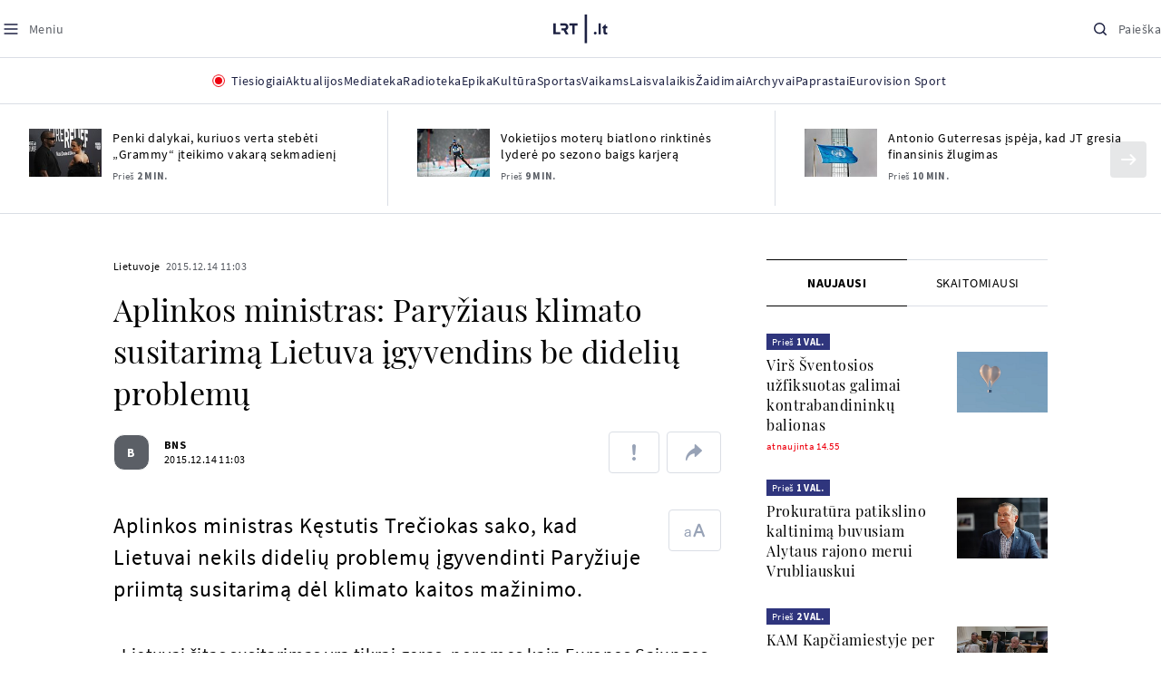

--- FILE ---
content_type: text/html
request_url: https://www.lrt.lt/naujienos/lietuvoje/2/122510/aplinkos-ministras-paryziaus-klimato-susitarima-lietuva-igyvendins-be-dideliu-problemu
body_size: 25801
content:
<!DOCTYPE html>
<html lang="lt">
   <head>
<meta http-equiv="Content-Type" content="text/html; charset=utf-8">
<meta http-equiv="X-UA-Compatible" content="IE=edge">
<meta name="robots" content="max-image-preview:large" />
<meta name="viewport" content="width=device-width, initial-scale=1, maximum-scale=5">

<!-- Favicon Start -->
<link rel="apple-touch-icon" sizes="57x57" href="/images/favicons/apple-touch-icon-57x57.png?v=328">
<link rel="apple-touch-icon" sizes="60x60" href="/images/favicons/apple-touch-icon-60x60.png?v=328">
<link rel="apple-touch-icon" sizes="72x72" href="/images/favicons/apple-touch-icon-72x72.png?v=328">
<link rel="apple-touch-icon" sizes="76x76" href="/images/favicons/apple-touch-icon-76x76.png?v=328">
<link rel="apple-touch-icon" sizes="114x114" href="/images/favicons/apple-touch-icon-114x114.png?v=328">
<link rel="apple-touch-icon" sizes="120x120" href="/images/favicons/apple-touch-icon-120x120.png?v=328">
<link rel="apple-touch-icon" sizes="144x144" href="/images/favicons/apple-touch-icon-144x144.png?v=328">
<link rel="apple-touch-icon" sizes="152x152" href="/images/favicons/apple-touch-icon-152x152.png?v=328">
<link rel="apple-touch-icon" sizes="180x180" href="/images/favicons/apple-touch-icon-180x180.png?v=328">
<link rel="icon" type="image/png" sizes="32x32" href="/images/favicons/favicon-32x32.png?v=328">
<link rel="icon" type="image/png" sizes="192x192" href="/images/favicons/android-chrome-192x192.png?v=328">
<link rel="icon" type="image/png" sizes="16x16" href="/images/favicons/favicon-16x16.png?v=328">
<link rel="icon" type="image/png" sizes="512x512" href="/images/favicons/favicon-512x512.png?v=328">
<link rel="manifest" href="/images/favicons/site.webmanifest?v=328">
<link rel="mask-icon" href="/images/favicons/safari-pinned-tab.svg?v=328" color="#016ca8">
<link rel="shortcut icon" href="/images/favicons/favicon.ico?v=328">
<meta name="msapplication-TileColor" content="#ffffff">
<meta name="msapplication-TileImage" content="/images/favicons/mstile-144x144.png?v=328">
<meta name="msapplication-config" content="/images/favicons/browserconfig.xml?v=328">
<meta name="theme-color" content="#ffffff">
<!-- Favicon End -->
<meta name="apple-itunes-app" content="app-id=999758256, app-argument=https://www.lrt.lt/">
<!-- Google Tag Manager -->
<script data-cookieconsent="ignore">
window.addEventListener('load', function() {
    (function(w,d,s,l,i){w[l]=w[l]||[];w[l].push({'gtm.start':
    new Date().getTime(),event:'gtm.js'});var f=d.getElementsByTagName(s)[0],
    j=d.createElement(s),dl=l!='dataLayer'?'&l='+l:'';j.async=true;j.src=
    'https://www.googletagmanager.com/gtm.js?id='+i+dl;f.parentNode.insertBefore(j,f);
    })(window,document,'script','dataLayer','GTM-NNQ95HK');
});
</script>
<!-- End Google Tag Manager -->

<link rel="preload" href="/js/app.js?v=328" as="script">
<link rel="preload" href="/js/jquery/jquery-3.6.0.min.js" as="script">

<meta name="ROBOTS" content="INDEX"/>
<title>Aplinkos ministras: Paryžiaus klimato susitarimą Lietuva įgyvendins be didelių problemų  - LRT</title>
<link href="https://www.lrt.lt/naujienos/lietuvoje/2/122510/aplinkos-ministras-paryziaus-klimato-susitarima-lietuva-igyvendins-be-dideliu-problemu" rel="canonical">
<meta content="id" content="122510" /><meta content="Aplinkos ministras Kęstutis Trečiokas sako, kad Lietuvai nekils didelių problemų įgyvendinti Paryžiuje priimtą susitarim..." name="description"/>
<meta itemprop="datePublished" content="2015-12-14T09:03:00Z"/>
<meta property="fb:app_id" content="470743216272990"/>
<meta property="fb:pages" content="128572499128"/>
<meta property="og:site_name" content="lrt.lt"/>
	<meta content="article" property="og:type"/>
<meta content="lt_LT" property="og:locale"/>
<meta content="https://www.lrt.lt/naujienos/lietuvoje/2/122510/aplinkos-ministras-paryziaus-klimato-susitarima-lietuva-igyvendins-be-dideliu-problemu" property="og:url"/>
<meta property="article:published_time" content="2015-12-14T09:03:00Z"/>
<meta property="article:author" content="https://www.facebook.com/lrtlt"/>
<meta content="https://www.facebook.com/lrtlt" property="article:publisher"/>
<meta content="Aplinkos ministras: Paryžiaus klimato susitarimą Lietuva įgyvendins be didelių problemų " property="og:title"/>
<meta property="lrt_authors" content="BNS"/>
<meta property="author" content="BNS"/>
<meta property="lrt_section" content="Lietuvoje,naujienos"/>

<meta content="Aplinkos ministras Kęstutis Trečiokas sako, kad Lietuvai nekils didelių problemų įgyvendinti Paryžiuje priimtą susitarim..." property="og:description" />


		
<script type="application/ld+json">
{
   "mainEntityOfPage" : "https://www.lrt.lt/naujienos/lietuvoje/2/122510/aplinkos-ministras-paryziaus-klimato-susitarima-lietuva-igyvendins-be-dideliu-problemu",
   "headline" : "Aplinkos ministras: Paryžiaus klimato susitarimą Lietuva įgyvendins be didelių problemų ",
   "author" : [
      {
         "url" : "https://www.lrt.lt/author/bns-500007",
         "name" : "BNS",
         "@type" : "Person"
      }
   ],
   "keywords" : "Aplinkos ministerija,Paryžius,Aplinkos apsauga",
   "datePublished" : "2015-12-14T09:03:00Z",
   "@type" : "NewsArticle",
   "@context" : "https://schema.org",
   "genre" : "Lietuvoje",
   "description" : "Aplinkos ministras Kęstutis Trečiokas sako, kad Lietuvai nekils didelių problemų įgyvendinti Paryžiuje priimtą susitarimą dėl klimato kaitos mažinimo.",
   "thumbnailUrl" : "https://www.lrt.lt/images/logo/default_thumbnail.jpg",
   "url" : "https://www.lrt.lt/naujienos/lietuvoje/2/122510/aplinkos-ministras-paryziaus-klimato-susitarima-lietuva-igyvendins-be-dideliu-problemu",
   "publisher" : {
      "name" : "lrt.lt",
      "logo" : {
         "url" : "https://www.lrt.lt/images/lrt_lt_logo.jpg",
         "@type" : "ImageObject"
      },
      "@type" : "NewsMediaOrganization"
   }
}
  </script>

<script type="application/ld+json">
{
  "@context": "http://schema.org",
  "@type": "BreadcrumbList",
  "itemListElement": [{
    "@type": "ListItem",
    "position": 1,
    "item": {
	  "@id": "https://www.lrt.lt/",
      "name": "www.lrt.lt"
    }
  },{
    "@type": "ListItem",
    "position": 2,
    "item": {
      "@id": "https://www.lrt.lt/naujienos/lietuvoje/", 
      "name": "Lietuvoje"
    }
  }]
}
</script>


<script type="text/javascript">
	if (location && location.host && location.host.match(/lrt\.lt/)) {
			(function(j, c) {
		var s = function(o) {
			var t = document.createElement('script');
			for (var p in o) {t[p] = o[p];};
			return t;
		};
		var p = s({src: j, defer: true, async: true, onload: c});
		var i = document.getElementsByTagName('script')[0];
		i.parentNode.insertBefore(p, i);
	})('//peach-static.ebu.io/peach-collector-1.x.min.js', PeachCollectorLoaded);
	function PeachCollectorLoaded() {
	var _pc = window._pc = new PeachCollector(window);
		var s = location.pathname;
		var article_id = '122510';
		// only content page
		if(s.split('/').length <= 3) return;
		// only news
		var nl = ['naujienos', 'news-in-english', 'novosti'];
		if(!s.split('/').filter(function(f) {
			return nl.indexOf(f) > -1
		}).length > 0) return;
		// identify language
		var lang = 'lt';
		_pc.init('ltlrt00000000050')
		 .enableTracking()
		 .sendArticleStartEvent(article_id, null, {lang: lang});
		 //.sendPageViewEvent(null, null, null, {lang: lang});
	}
}
</script>
<link type="text/css" rel="stylesheet" href="/css/app.css?v=328">
<style>
    #js-news-list-feed-horizontal div.info-block a  { display:none }
</style>
<script type="text/javascript" src="/js/app.head.js?v=328"></script>

<script async src="https://www.googletagservices.com/tag/js/gpt.js"></script>
<script>
    var googletag = googletag || {};
    googletag.cmd = googletag.cmd || [];
</script>
<script>

 // GPT slots
 var gptAdSlots = [];
 googletag.cmd.push(function() {

   // Define a size mapping object. The first parameter to addSize is
   // a viewport size, while the second is a list of allowed ad sizes.
   var mapping1 = googletag.sizeMapping().
    addSize([0, 0], []).
    addSize([1050, 200], [[1200,250], [1200,150], [1024, 120], [970, 250], [970, 90], [970, 66], [960, 90], [950, 90], [930, 180], [750, 200], [750, 100]]).
    addSize([768, 200], [[750, 200], [750, 100]]).
    addSize([320, 400], [[320, 50], [300, 50]]).
    build(); 
   var mapping2 = googletag.sizeMapping(). 
   // Accepts both common mobile banner formats
   addSize([320, 400], [[300, 250], [320, 50], [300, 50]]). 
   addSize([320, 700], [300, 250]).
    build();
    var mapping3 = googletag.sizeMapping(). 
   // Accepts both common mobile banner formats
   addSize([768, 600], [[300, 600], [300, 250]]). 
    build();

   // Define the GPT slot
   gptAdSlots[0] = googletag.defineSlot('/21713852842/Lietuvoje_1200x250_1', [[1200,250], [1200,150], [1024, 120], [970, 250], [970, 90], [970, 90], [970, 66], [960, 90], [950, 90], [930, 180], [750, 200], [750, 100]], 'd0')
       .defineSizeMapping(mapping1)
       .addService(googletag.pubads());
   gptAdSlots[1] = googletag.defineSlot('/21713852842/Lietuvoje_300x600_1', [[300, 600], [300, 250]], 'd1')
       .defineSizeMapping(mapping3)
       .addService(googletag.pubads());
   gptAdSlots[2] = googletag.defineSlot('/21713852842/Lietuvoje_300x250_text_1', [[300, 250], [320,50], [300,50]], 'd2')
       .defineSizeMapping(mapping2)
       .addService(googletag.pubads());
   gptAdSlots[3] = googletag.defineSlot('/21713852842/Lietuvoje_300x250_text_2', [[300, 250], [320,50], [300,50]], 'd3')
       .defineSizeMapping(mapping2)
       .addService(googletag.pubads());

   // Start ad fetching
   googletag.pubads().collapseEmptyDivs();
   googletag.pubads().enableSingleRequest();
   googletag.enableServices();
 });
</script>

  
<script type="text/javascript">
  if(window !== window.top){
      var parentURL = document.referrer;
      if (parentURL.indexOf('lrt.lt') > 0);           
      else location.replace('https://www2.lrt.lt/iframe1.html');   
  }
</script>
  

      <meta property="lrt_type" content="news_article"/>
      <script type="text/javascript">
      <!--//--><![CDATA[//><!--
      function gemius_player_pending(obj,fun) {obj[fun] = obj[fun] || function() {var x =
      window['gemius_player_data'] = window['gemius_player_data'] || [];
      x[x.length]=[this,fun,arguments];};};
      gemius_player_pending(window,"GemiusPlayer");
      gemius_player_pending(GemiusPlayer.prototype,"newProgram");
      gemius_player_pending(GemiusPlayer.prototype,"newAd");
      gemius_player_pending(GemiusPlayer.prototype,"adEvent");
      gemius_player_pending(GemiusPlayer.prototype,"programEvent");
      (function(d,t) {try {var gt=d.createElement(t),s=d.getElementsByTagName(t)[0],
      l='http'+((location.protocol=='https:')?'s':''); gt.setAttribute('async','async');
      gt.setAttribute('defer','defer'); gt.src=l+'://galt.hit.gemius.pl/gplayer.js';
      s.parentNode.insertBefore(gt,s);} catch (e) {}})(document,'script');
      //--><!]]>
</script>
      <style>
      div.flourish-credit { display:none !important }
      </style>
   </head>
   <body class="page"><!--googleoff: all-->            


        <script type="text/javascript">window.lrtMenu = {"id":2,"locale":"lt","created_at":"2022-05-08T10:03:25.725Z","updated_at":"2025-09-04T19:01:53.741Z","items":[{"__component":"main-menu.menu-with-tags","id":2,"title":"Aktualijos","tagsGroupTitle":"Atraskite","links":[{"id":3,"title":"Lietuvoje","link":"/naujienos/lietuvoje","newWindow":false},{"id":4,"title":"Sveikata","link":"/naujienos/sveikata","newWindow":false},{"id":8,"title":"Verslas","link":"/naujienos/verslas","newWindow":false},{"id":52,"title":"Verslo pozicija","link":"/naujienos/verslo-pozicija","newWindow":false},{"id":44,"title":"Pasaulyje","link":"/naujienos/pasaulyje","newWindow":false},{"id":50,"title":"Nuomonės","link":"/naujienos/nuomones","newWindow":false},{"id":10,"title":"Eismas","link":"/naujienos/eismas","newWindow":false},{"id":5,"title":"Mokslas ir IT","link":"/naujienos/mokslas-ir-it","newWindow":false},{"id":61,"title":"Švietimas","link":"/naujienos/svietimas","newWindow":false},{"id":6,"title":"LRT Tyrimai","link":"/naujienos/lrt-tyrimai","newWindow":false},{"id":7,"title":"LRT Faktai","link":"/tema/lrt-faktai","newWindow":false},{"id":28,"title":"Tavo LRT","link":"/naujienos/tavo-lrt ","newWindow":false},{"id":46,"title":"Lituanica","link":"/lituanica","newWindow":false},{"id":51,"title":"Pozicija","link":"/naujienos/pozicija","newWindow":false},{"id":47,"title":"LRT English","link":"/en/news-in-english","newWindow":false},{"id":45,"title":"LRT Новости","link":"/ru/novosti","newWindow":false},{"id":48,"title":"LRT Wiadomości","link":"/pl/wiadomosci","newWindow":false},{"id":49,"title":"LRT Новини","link":"/ua/novini","newWindow":false}],"tags":[{"id":3,"title":"Rusijos karas prieš Ukrainą","link":"/tema/rusijos-karas-pries-ukraina","isImportant":true,"newWindow":false},{"id":10,"title":"LRT ieško sprendimų","link":"/tema/lrt-iesko-sprendimu","isImportant":false,"newWindow":false},{"id":11,"title":"LRT girdi","link":"/tema/lrt-girdi","isImportant":false,"newWindow":false},{"id":5,"title":"LRT Trumpai","link":"/tema/lrt-trumpai","isImportant":false,"newWindow":false}]},{"__component":"main-menu.menu-link","id":13,"title":"Mediateka","link":"/mediateka","newWindow":false},{"__component":"main-menu.menu-link","id":14,"title":"Radioteka","link":"/radioteka","newWindow":false},{"__component":"main-menu.menu-link","id":8,"title":"Epika","link":"https://epika.lrt.lt","newWindow":true},{"__component":"main-menu.menu-link","id":11,"title":"Kultūra","link":"/naujienos/kultura","newWindow":false},{"__component":"main-menu.menu-link","id":9,"title":"Sportas","link":"/naujienos/sportas","newWindow":false},{"__component":"main-menu.menu-with-articles","id":8,"title":"Vaikams","articelApiUrl":" /api/search?count=3&term=/vaikams","links":[{"id":39,"title":"Pradžia","link":"/vaikams","newWindow":false},{"id":40,"title":"Filmai","link":"https://epika.lrt.lt/vaikams","newWindow":false},{"id":41,"title":"Vakaro pasaka","link":"/tema/vakaro-pasaka","newWindow":false},{"id":42,"title":"Žaidimai","link":"/tema/zaidimai-vaikams","newWindow":false},{"id":43,"title":"Mokykla","link":"/mediateka/rekomenduojame/mokykla","newWindow":false}],"articles":[{"img_w_h":"1.0","photo_horizontal":0,"is_series":0,"category_img_path_postfix":".jpg","article_has_audiovideo":0,"season_url":"/radioteka/laida/vakaro-pasaka/2025","is_videoteka":1,"n18":0,"photo_count":0,"is_audio":1,"img":"/img/2025/12/11/2263865-470577-{WxH}.jpg","type":7,"article_category_id":0,"img_path_prefix":"/img/2025/12/11/2263865-470577-","rank":1,"photo_horizontal_small":0,"img_path_postfix":".jpg","category_title":"Vakaro pasaka","subtitle":"","item_date":"2025.12.11 20:05","year_interval":8,"main_category_title":"Vakaro pasaka","badges_html":"","id":2772418,"channel":3,"epika_valid_days":"","curr_category_title":"2025","genre_list":[{"id":909,"title":"Pasaka"}],"item_date_iso8601":"2025-12-11T18:05:00Z","is_epika":0,"category_url":"/mediateka/audio/vakaro-pasaka","category_filter":1,"photo_id":2263865,"duration_sec":1490,"age_restriction":"","category_img_path_prefix":"/img/2025/04/01/2032828-433764-","url":"/radioteka/irasas/2000583161/johnny-gruelle-skudurines-onutes-pasakeles-i-dalis","read_count":264,"is_video":0,"title":"Johnny Gruelle. „Skudurinės Onutės pasakėlės“. I dalis","heritage":0,"is_movie":0,"fb_share_count":0},{"is_series":0,"photo_horizontal":0,"img_w_h":"1.0","n18":0,"article_has_audiovideo":0,"category_img_path_postfix":".jpg","season_url":"/radioteka/laida/vakaro-pasaka/2025","is_videoteka":1,"is_audio":1,"photo_count":0,"type":7,"img":"/img/2025/12/10/2262464-259646-{WxH}.jpg","photo_horizontal_small":0,"rank":1,"article_category_id":0,"img_path_prefix":"/img/2025/12/10/2262464-259646-","item_date":"2025.12.10 20:05","category_title":"Vakaro pasaka","img_path_postfix":".jpg","subtitle":"","main_category_title":"Vakaro pasaka","year_interval":8,"channel":3,"id":2771411,"badges_html":"","epika_valid_days":"","category_url":"/mediateka/audio/vakaro-pasaka","is_epika":0,"genre_list":[{"id":909,"title":"Pasaka"}],"curr_category_title":"2025","item_date_iso8601":"2025-12-10T18:05:00Z","duration_sec":787,"photo_id":2262464,"category_filter":1,"age_restriction":"","heritage":0,"title":"Selemonas Paltanavičius. „Žiemos lediniai batai“","url":"/radioteka/irasas/2000582126/selemonas-paltanavicius-ziemos-lediniai-batai","read_count":644,"is_video":0,"category_img_path_prefix":"/img/2025/04/01/2032828-433764-","fb_share_count":0,"is_movie":0},{"type":6,"img":"/img/2025/12/10/2261818-62776-{WxH}.jpg","photo_count":0,"is_audio":0,"category_img_path_postfix":"","article_has_audiovideo":0,"is_videoteka":1,"season_url":"/mediateka/video/paneik/2025","n18":0,"img_w_h":"1.8","is_series":0,"photo_horizontal":1,"badges_html":"","channel":6,"id":2771187,"year_interval":8,"main_category_title":"Paneik","item_date":"2025.12.10 18:00","img_path_postfix":".jpg","category_title":"Paneik","subtitle":"","rank":1,"article_category_id":0,"img_path_prefix":"/img/2025/12/10/2261818-62776-","photo_horizontal_small":0,"category_filter":1,"duration_sec":1185,"photo_id":2261818,"genre_list":"","curr_category_title":"2025","item_date_iso8601":"2025-12-10T16:00:00Z","is_epika":0,"category_url":"/mediateka/video/paneik","epika_valid_days":"","fb_share_count":0,"is_movie":0,"url":"/mediateka/irasas/2000582056/paneik-politikai-privalo-tureti-aukstaji-issilavinima-politika-su-paul-de-miko","read_count":17,"is_video":1,"category_img_path_prefix":"","heritage":0,"title":"„Paneik“: politikai privalo turėti aukštąjį išsilavinimą | Politika su Paul de Miko","age_restriction":""}]},{"__component":"main-menu.menu-with-articles","id":10,"title":"Laisvalaikis","articelApiUrl":"/api/search?page=1&count=3&exact=1&&term=/muzika&order=desc","links":[{"id":60,"title":"Muzika","link":"/naujienos/muzika","newWindow":false},{"id":59,"title":"Laisvalaikis","link":"/naujienos/laisvalaikis","newWindow":false}],"articles":[{"title":"Svečiuose „punktò“","heritage":0,"category_img_path_prefix":"/img/2025/10/03/2201936-328532-","is_video":0,"url":"/radioteka/irasas/2000583163/sveciuose-punkto","read_count":9,"age_restriction":"","is_movie":0,"fb_share_count":0,"is_epika":0,"category_url":"/mediateka/audio/raudonos-rozes-radijas","item_date_iso8601":"2025-12-11T18:00:00Z","genre_list":"","curr_category_title":"2025","epika_valid_days":"","photo_id":2263890,"duration_sec":3600,"category_filter":1,"subtitle":"","img_path_postfix":".jpg","category_title":"Raudonos rožės radijas","item_date":"2025.12.11 20:00","photo_horizontal_small":0,"article_category_id":0,"img_path_prefix":"/img/2025/12/11/2263890-540357-","rank":1,"id":2772424,"channel":5,"badges_html":"","main_category_title":"Raudonos rožės radijas","year_interval":8,"n18":0,"season_url":"/radioteka/laida/raudonos-rozes-radijas/2025","is_videoteka":1,"article_has_audiovideo":0,"category_img_path_postfix":".jpg","photo_horizontal":0,"is_series":0,"img_w_h":"1.0","img":"/img/2025/12/11/2263890-540357-{WxH}.jpg","type":7,"is_audio":1,"photo_count":0},{"category_title":"Vakaras: kūrybos, jubiliejinis, minėjimo,šventinis","img_path_postfix":".jpg","subtitle":"","item_date":"2025.12.11 19:02","photo_horizontal_small":0,"article_category_id":0,"img_path_prefix":"/img/2025/12/11/2262990-524286-","rank":1,"channel":0,"id":2757157,"badges_html":"","main_category_title":"Vakaras: kūrybos, jubiliejinis, minėjimo,šventinis","year_interval":8,"n18":0,"category_img_path_postfix":"","article_has_audiovideo":0,"is_videoteka":1,"season_url":"/mediateka/video/vakaras-kurybos-jubiliejinis-minejimo-sventinis/2025","photo_horizontal":1,"is_series":0,"img_w_h":"1.8","img":"/img/2025/12/11/2262990-524286-{WxH}.jpg","type":6,"is_audio":0,"photo_count":0,"title":"85 plius... Juozas Budraitis","heritage":0,"category_img_path_prefix":"","read_count":67,"url":"/mediateka/irasas/2000568052/85-plius-juozas-budraitis","is_video":1,"age_restriction":"","is_movie":0,"fb_share_count":0,"category_url":"/mediateka/video/vakaras-kurybos-jubiliejinis-minejimo-sventinis","is_epika":0,"curr_category_title":"2025","genre_list":"","item_date_iso8601":"2025-12-11T17:02:00Z","epika_valid_days":"","photo_id":2262990,"duration_sec":5087,"category_filter":1},{"season_url":"/radioteka/laida/klasikos-koncertu-sale/2025","is_videoteka":1,"category_img_path_postfix":".jpg","article_has_audiovideo":0,"n18":0,"img_w_h":"1.0","is_series":0,"photo_horizontal":0,"type":7,"img":"/img/2025/12/11/2263862-241330-{WxH}.jpg","photo_count":0,"is_audio":1,"item_date":"2025.12.11 19:00","subtitle":"","img_path_postfix":".jpg","category_title":"Klasikos koncertų salė","rank":1,"img_path_prefix":"/img/2025/12/11/2263862-241330-","article_category_id":0,"photo_horizontal_small":0,"badges_html":"","channel":4,"id":2772420,"year_interval":8,"main_category_title":"Klasikos koncertų salė","item_date_iso8601":"2025-12-11T17:00:00Z","curr_category_title":"2025","genre_list":[{"title":"Klasikinė muzika","id":969},{"id":262,"title":"Koncertas/Gyvas pasirodymas"}],"category_url":"/mediateka/audio/klasikos-koncertu-sale","is_epika":0,"epika_valid_days":"","category_filter":1,"duration_sec":5694,"photo_id":2263862,"is_video":0,"read_count":3,"url":"/radioteka/irasas/2000583162/cecile-mclorin-salvant-leverkuzeno-dziazo-dienose","category_img_path_prefix":"/img/2025/04/01/2033098-101757-","heritage":0,"title":"Cécile McLorin Salvant Lėverkuzeno džiazo dienose","age_restriction":"","fb_share_count":0,"is_movie":0}]},{"__component":"main-menu.menu-link","id":16,"title":"Mano kraštas","link":"/mano-krastas","newWindow":false},{"__component":"main-menu.menu-link","id":15,"title":"LRT Archyvai","link":"https://archyvai.lrt.lt/paveldas","newWindow":false},{"__component":"main-menu.menu-link","id":111,"title":"LRT Paprastai","link":"/naujienos/lrt-paprastai","newWindow":false},{"__component":"main-menu.menu-link","id":112,"title":"Eurovision Sport","link":"/projektai/eurovision-sport","newWindow":false}],"localizations":[{"id":1,"locale":null},{"id":3,"locale":"ru"},{"id":4,"locale":"en"}]};</script>
    
    
    
    
<header class="the-header sticky-header" id="the-header">
<script src="/static/menu/burger-menu-js-data.js"></script>
<div class="the-header__top">
          <div class="the-header__left">
              <button aria-label="Meniu" class="the-header__button the-header__button--menu btn btn--reset js-menu-block-button" type="button">
                  <svg class="svg-icon svg-icon--menu " width="20" height="20" viewBox="0 0 20 20" fill="none" xmlns="http://www.w3.org/2000/svg">
          <path d="M3.125 10H16.875" stroke="#1D2142" stroke-width="1.5" stroke-linecap="round" stroke-linejoin="round"></path>
          <path d="M3.125 5H16.875" stroke="#1D2142" stroke-width="1.5" stroke-linecap="round" stroke-linejoin="round"></path>
          <path d="M3.125 15H16.875" stroke="#1D2142" stroke-width="1.5" stroke-linecap="round" stroke-linejoin="round"></path>
        </svg>
        <svg class="svg-icon svg-icon--close " width="20" height="20" viewBox="0 0 20 20" fill="none" xmlns="http://www.w3.org/2000/svg">
          <path d="M15.625 4.375L4.375 15.625" stroke="#1D2142" stroke-width="1.5" stroke-linecap="round" stroke-linejoin="round"></path>
          <path d="M15.625 15.625L4.375 4.375" stroke="#1D2142" stroke-width="1.5" stroke-linecap="round" stroke-linejoin="round"></path>
        </svg>
                  <span class="the-header__button-text text-capitalize">Meniu</span>
              </button>
          </div>

          <div class="the-header__center">
              <a class="logo " title="LRT.LT" aria-label="LRT.LT" href="/">
                                                     
                    <svg class="svg-logo svg-logo--lrt " width="60" height="32" viewBox="0 0 60 32" fill="none" xmlns="http://www.w3.org/2000/svg">
    <path fill-rule="evenodd" clip-rule="evenodd" d="M14.0715 17.2556C15.9161 16.7523 16.6021 15.0388 16.6021 13.6811C16.6021 11.3264 15.0036 9.74512 12.6242 9.74512H7.76465V12.1297H12.259C13.2551 12.1297 13.9248 12.7614 13.9248 13.6811C13.9248 14.6008 13.2551 15.2184 12.259 15.2184H8.92695V17.6017H11.4024L13.6872 21.8752H16.703L14.0715 17.2556Z" fill="#1C2142"></path>
    <path fill-rule="evenodd" clip-rule="evenodd" d="M17.7705 9.74463V12.1255H20.925V21.8705H23.5512V12.1255H26.704V9.74463H17.7705Z" fill="#1C2142"></path>
    <path fill-rule="evenodd" clip-rule="evenodd" d="M2.625 19.4893V9.74512H0V21.8706H7.76311V19.4893H2.625Z" fill="#1C2142"></path>
    <path fill-rule="evenodd" clip-rule="evenodd" d="M46.2386 19.0039C45.4314 19.0039 44.7495 19.7067 44.7495 20.5378C44.7495 21.3694 45.4314 22.0718 46.2386 22.0718C47.0457 22.0718 47.7276 21.3694 47.7276 20.5378C47.7276 19.7067 47.0457 19.0039 46.2386 19.0039Z" fill="#1C2142"></path>
    <path fill-rule="evenodd" clip-rule="evenodd" d="M49.9517 21.8748H52.3209V9.75928H49.9517V21.8748Z" fill="#1C2142"></path>
    <path fill-rule="evenodd" clip-rule="evenodd" d="M59.2236 19.5728L59.1263 19.6729C59.0184 19.7847 58.7241 19.8999 58.4184 19.8999C58.0025 19.8999 57.7341 19.5591 57.7341 19.0329V15.2096H59.4376V13.056H57.7341V10.6909H57.4726L53.9565 14.1536V15.2096H55.3471V19.6418C55.3471 21.2202 56.222 22.0896 57.8095 22.0896C58.8611 22.0896 59.4218 21.7762 59.7068 21.5131L59.7441 21.4787L59.2236 19.5728Z" fill="#1C2142"></path>
    <path fill-rule="evenodd" clip-rule="evenodd" d="M34.584 31.6222H37.2102V0H34.584V31.6222Z" fill="#1C2142"></path>
</svg>

                
            


                </a>

          </div>

          <div class="the-header__right">
              <button aria-label="Paieška" class="the-header__button the-header__button--search btn btn--reset js-quick-search" type="button">
                  <svg class="svg-icon svg-icon--search " width="20" height="20" viewBox="0 0 20 20" fill="none" xmlns="http://www.w3.org/2000/svg">
            <path d="M9.21887 14.6877C12.2392 14.6877 14.6877 12.2392 14.6877 9.21887C14.6877 6.1985 12.2392 3.75 9.21887 3.75C6.1985 3.75 3.75 6.1985 3.75 9.21887C3.75 12.2392 6.1985 14.6877 9.21887 14.6877Z" stroke="#1D2142" stroke-width="1.5" stroke-linecap="round" stroke-linejoin="round"></path>
            <path d="M13.0869 13.0857L16.251 16.2498" stroke="#1D2142" stroke-width="1.5" stroke-linecap="round" stroke-linejoin="round"></path>
          </svg>
          <svg class="svg-icon svg-icon--close " width="20" height="20" viewBox="0 0 20 20" fill="none" xmlns="http://www.w3.org/2000/svg">
            <path d="M15.625 4.375L4.375 15.625" stroke="#1D2142" stroke-width="1.5" stroke-linecap="round" stroke-linejoin="round"></path>
            <path d="M15.625 15.625L4.375 4.375" stroke="#1D2142" stroke-width="1.5" stroke-linecap="round" stroke-linejoin="round"></path>
          </svg>
                  <span class="the-header__button-text text-capitalize">Paieška</span>
              </button>
          </div>
      </div>
    <div class="the-header__menu"><div class="container">
<div id="js-live-channel-list-block-trigger">
          <button class="the-header__main-menu-link" type="button">
            <div class="live-icon live-icon--xs">
  <span class="live-icon__ring"></span>
  <span class="live-icon__circle"></span>
</div>

            <span class="ml-10">Tiesiogiai</span>
          </button>
        </div>
    <div class="the-header__main-menu-item js-main-menu-item" data-index="0">
        <button class="the-header__main-menu-link " type="button">            <span>Aktualijos</span>
</button>    </div>
    <div class="the-header__main-menu-item js-main-menu-item">
        <a href="/mediateka" class="the-header__main-menu-link " title="Mediateka" target="_self">
                    <span>Mediateka</span>
        </a>
    </div>
    <div class="the-header__main-menu-item js-main-menu-item">
        <a href="/radioteka" class="the-header__main-menu-link " title="Radioteka" target="_self">
                    <span>Radioteka</span>
        </a>
    </div>
    <div class="the-header__main-menu-item js-main-menu-item">
        <a href="https://epika.lrt.lt/" class="the-header__main-menu-link " title="Epika" target="_blank">
                    <span>Epika</span>
        </a>
    </div>
    <div class="the-header__main-menu-item js-main-menu-item">
        <a href="/naujienos/kultura" class="the-header__main-menu-link " title="Kultūra" target="_self">
                    <span>Kultūra</span>
        </a>
    </div>
    <div class="the-header__main-menu-item js-main-menu-item">
        <a href="https://www.lrt.lt/naujienos/sportas" class="the-header__main-menu-link " title="Sportas" target="_self">
                    <span>Sportas</span>
        </a>
    </div>
    <div class="the-header__main-menu-item js-main-menu-item" data-index="6">
        <button class="the-header__main-menu-link " type="button">            <span>Vaikams</span>
</button>    </div>
    <div class="the-header__main-menu-item js-main-menu-item" data-index="7">
        <button class="the-header__main-menu-link " type="button">            <span>Laisvalaikis</span>
</button>    </div>
    <div class="the-header__main-menu-item js-main-menu-item">
        <a href="https://www.lrt.lt/zaidimai/" class="the-header__main-menu-link " title="Žaidimai" target="_self">
                    <span>Žaidimai</span>
        </a>
    </div>
    <div class="the-header__main-menu-item js-main-menu-item">
        <a href="https://archyvai.lrt.lt/paveldas" class="the-header__main-menu-link " title="Archyvai" target="_self">
                    <span>Archyvai</span>
        </a>
    </div>
    <div class="the-header__main-menu-item js-main-menu-item">
        <a href="/naujienos/lrt-paprastai" class="the-header__main-menu-link " title="Paprastai" target="_self">
                    <span>Paprastai</span>
        </a>
    </div>
    <div class="the-header__main-menu-item js-main-menu-item">
        <a href="https://www.lrt.lt/projektai/eurovision-sport" class="the-header__main-menu-link " title="Eurovision Sport" target="_blank">
                    <span>Eurovision Sport</span>
        </a>
    </div>
 
</div></div> 
 



  </header>
    
            <div id="fb-root"></div>
<!-- Google Tag Manager (noscript) -->
<noscript><iframe src="https://www.googletagmanager.com/ns.html?id=GTM-NNQ95HK"
height="0" width="0" style="display:none;visibility:hidden" title="GTM"></iframe></noscript>
<!-- End Google Tag Manager (noscript) -->

<script type='text/javascript'>
    (function() {
        /** CONFIGURATION START **/
        var _sf_async_config = window._sf_async_config = (window._sf_async_config || {});

        _sf_async_config.uid = 65978; 
        _sf_async_config.domain = 'lrt.lt'; 
        _sf_async_config.flickerControl = false;
        _sf_async_config.useCanonical = true;
        _sf_async_config.useCanonicalDomain = true;
        
        if (document.head && document.head.querySelector) {
            if ( document.head.querySelector('[property="lrt_authors"]') ){
              _sf_async_config.authors = document.head.querySelector('[property="lrt_authors"]').content;
            }
            if ( document.head.querySelector('[property="lrt_section"]') ){
              _sf_async_config.sections = document.head.querySelector('[property="lrt_section"]').content;
            }
            if ( document.head.querySelector('[property="lrt_type"]') ){
              _sf_async_config.type = document.head.querySelector('[property="lrt_type"]').content;
            }
        }
        /** CONFIGURATION END **/
function loadChartbeat_mab() {
            var e = document.createElement('script');
            var n = document.getElementsByTagName('script')[0];
            e.type = 'text/javascript';
            e.async = true;
            e.src = '//static.chartbeat.com/js/chartbeat_mab.js';
            n.parentNode.insertBefore(e, n);
        }


        
        function loadChartbeat() {
            var e = document.createElement('script');
            var n = document.getElementsByTagName('script')[0];
            e.type = 'text/javascript';
            e.async = true;
            e.src = '//static.chartbeat.com/js/chartbeat.js';
            n.parentNode.insertBefore(e, n);
        }
        loadChartbeat();
        if (typeof(loadChartbeat_mab) === 'function') {
            loadChartbeat_mab();
        }
     })();
</script>


<script>
  window.fbAsyncInit = function() {
    FB.init({
      appId      : '470743216272990',
      xfbml      : true,
      version    : 'v11.0'
    });
    FB.AppEvents.logPageView();
  };

  (function(d, s, id){
     var js, fjs = d.getElementsByTagName(s)[0];
     if (d.getElementById(id)) {return;}
     js = d.createElement(s); js.id = id;
     js.src = "https://connect.facebook.net/lt_LT/sdk.js";
     fjs.parentNode.insertBefore(js, fjs);
   }(document, 'script', 'facebook-jssdk'));
</script>

  
      <main class="page__content container" id="page-content">
                      <!--googleoff: all-->
<section class="section section--full-width news-feed-horizontal">

    <div class="section__body ">
        <h2 class="section__title container my-20 sr-only">Naujienų srautas</h2>
        <div class="swipe-news-list swipe-news-list--sm swipe-news-list--auto swipe-news-list--full-width">
            <div class="swipe-news-list__container px-4 px-md-0">
                <div class="news-list news-list--feed-horizontal">
                    <div class="row row--md" id="js-news-list-feed-horizontal">
                            <div class="col">
                                <div class="news">
                                    <div class="media-block">
                                        <div class="media-block__container ">
                                            <div class="media-block__wrapper ">
<img class="media-block__image js-lazy lazy-load" src="/images/pxl.gif"  alt="Kanye Westas ir Bianca Censori „Grammy“ apdovanojimuose"  title="Kanye Westas ir Bianca Censori „Grammy“ apdovanojimuose" data-src="/img/2025/02/11/1988643-411816-150x84.jpg"/>    
                                            </div>
                                            <a tabindex="-1" class="media-block__link" href="/naujienos/muzika/680/2823098/penki-dalykai-kuriuos-verta-stebeti-grammy-iteikimo-vakara-sekmadieni" aria-label="Penki dalykai, kuriuos verta stebėti „Grammy“ įteikimo vakarą sekmadienį" title="Penki dalykai, kuriuos verta stebėti „Grammy“ įteikimo vakarą sekmadienį"></a>
                                        </div>
                                    </div>
<div class="news__content">
         <div class="info-block ">

            <a class="info-block__link" href="/naujienos/muzika" title="Muzika">Muzika</a>
   <span class="info-block__time-before" title="2026.01.31 15:08">
Prieš
   <strong>2 min.  </strong>
   </span>

      </div>
   <h3 class="news__title"><a href="/naujienos/muzika/680/2823098/penki-dalykai-kuriuos-verta-stebeti-grammy-iteikimo-vakara-sekmadieni" title="Penki dalykai, kuriuos verta stebėti „Grammy“ įteikimo vakarą sekmadienį">Penki dalykai, kuriuos verta stebėti „Grammy“ įteikimo vakarą sekmadienį</a></h3>
</div>
                                </div>
                            </div>
                            <div class="col">
                                <div class="news">
                                    <div class="media-block">
                                        <div class="media-block__container ">
                                            <div class="media-block__wrapper ">
<img class="media-block__image js-lazy lazy-load" src="/images/pxl.gif"  alt="Franziska Preuss"  title="Franziska Preuss" data-src="/img/2026/01/31/2302760-761683-150x84.jpg"/>    
                                            </div>
                                            <a tabindex="-1" class="media-block__link" href="/naujienos/sportas/10/2823097/vokietijos-moteru-biatlono-rinktines-lydere-po-sezono-baigs-karjera" aria-label="Vokietijos moterų biatlono rinktinės lyderė po sezono baigs karjerą" title="Vokietijos moterų biatlono rinktinės lyderė po sezono baigs karjerą"></a>
                                        </div>
                                    </div>
<div class="news__content">
         <div class="info-block ">

            <a class="info-block__link" href="/naujienos/sportas" title="Sportas">Sportas</a>
   <span class="info-block__time-before" title="2026.01.31 15:01">
Prieš
   <strong>9 min.  </strong>
   </span>

      </div>
   <h3 class="news__title"><a href="/naujienos/sportas/10/2823097/vokietijos-moteru-biatlono-rinktines-lydere-po-sezono-baigs-karjera" title="Vokietijos moterų biatlono rinktinės lyderė po sezono baigs karjerą">Vokietijos moterų biatlono rinktinės lyderė po sezono baigs karjerą</a></h3>
</div>
                                </div>
                            </div>
                            <div class="col">
                                <div class="news">
                                    <div class="media-block">
                                        <div class="media-block__container ">
                                            <div class="media-block__wrapper ">
<img class="media-block__image js-lazy lazy-load" src="/images/pxl.gif"  alt="Jungtinės Tautos"  title="Jungtinės Tautos" data-src="/img/2025/11/07/2234349-983597-150x84.jpg"/>    
                                            </div>
                                            <a tabindex="-1" class="media-block__link" href="/naujienos/pasaulyje/6/2823096/antonio-guterresas-ispeja-kad-jt-gresia-finansinis-zlugimas" aria-label="Antonio Guterresas įspėja, kad JT gresia finansinis žlugimas" title="Antonio Guterresas įspėja, kad JT gresia finansinis žlugimas"></a>
                                        </div>
                                    </div>
<div class="news__content">
         <div class="info-block ">

            <a class="info-block__link" href="/naujienos/pasaulyje" title="Pasaulyje">Pasaulyje</a>
   <span class="info-block__time-before" title="2026.01.31 15:00">
Prieš
   <strong>10 min.  </strong>
   </span>

      </div>
   <h3 class="news__title"><a href="/naujienos/pasaulyje/6/2823096/antonio-guterresas-ispeja-kad-jt-gresia-finansinis-zlugimas" title="Antonio Guterresas įspėja, kad JT gresia finansinis žlugimas">Antonio Guterresas įspėja, kad JT gresia finansinis žlugimas</a></h3>
</div>
                                </div>
                            </div>
                            <div class="col">
                                <div class="news">
                                    <div class="media-block">
                                        <div class="media-block__container ">
                                            <div class="media-block__wrapper ">
<img class="media-block__image js-lazy lazy-load" src="/images/pxl.gif"  alt="Matas Lasauskas"  title="Matas Lasauskas" data-src="/img/2022/06/01/1273299-248400-150x84.jpg"/>    
                                            </div>
                                            <a tabindex="-1" class="media-block__link" href="/naujienos/pozicija/679/2820218/matas-lasauskas-neringa-ziemos-kurortas-gerai-tai-darom" aria-label="Matas Lasauskas. Neringa – žiemos kurortas? Gerai, tai darom!" title="Matas Lasauskas. Neringa – žiemos kurortas? Gerai, tai darom!"></a>
                                        </div>
                                    </div>
<div class="news__content">
         <div class="info-block ">

            <a class="info-block__link" href="/naujienos/pozicija" title="Pozicija">Pozicija</a>
   <span class="info-block__time-before" title="2026.01.31 15:00">
Prieš
   <strong>10 min.  </strong>
   </span>

      </div>
   <h3 class="news__title"><a href="/naujienos/pozicija/679/2820218/matas-lasauskas-neringa-ziemos-kurortas-gerai-tai-darom" title="Matas Lasauskas. Neringa – žiemos kurortas? Gerai, tai darom!">Matas Lasauskas. Neringa – žiemos kurortas? Gerai, tai darom!</a></h3>
</div>
                                </div>
                            </div>
                            <div class="col">
                                <div class="news">
                                    <div class="media-block">
                                        <div class="media-block__container ">
                                            <div class="media-block__wrapper ">
<img class="media-block__image js-lazy lazy-load" src="/images/pxl.gif"  alt="Studijų mugė „Studijos ir karjera Lietuvoje 2026“"  title="Studijų mugė „Studijos ir karjera Lietuvoje 2026“" data-src="/img/2026/01/23/2295959-872387-150x84.jpg"/>    
                                            </div>
                                            <a tabindex="-1" class="media-block__link" href="/naujienos/svietimas/45/2819368/keliskart-profesija-keitusi-mokytoja-eikite-ten-kur-sirdis-dainuotu-ne-kur-tevai-liepe" aria-label="Keliskart profesiją keitusi mokytoja: eikite ten, kur širdis dainuotų, ne kur tėvai liepė" title="Keliskart profesiją keitusi mokytoja: eikite ten, kur širdis dainuotų, ne kur tėvai liepė"></a>
                                        </div>
                                    </div>
<div class="news__content">
         <div class="info-block ">

            <a class="info-block__link" href="/naujienos/svietimas" title="Švietimas">Švietimas</a>
   <span class="info-block__time-before" title="2026.01.31 14:56">
Prieš
   <strong>14 min.  </strong>
   </span>

      </div>
   <h3 class="news__title"><a href="/naujienos/svietimas/45/2819368/keliskart-profesija-keitusi-mokytoja-eikite-ten-kur-sirdis-dainuotu-ne-kur-tevai-liepe" title="Keliskart profesiją keitusi mokytoja: eikite ten, kur širdis dainuotų, ne kur tėvai liepė">Keliskart profesiją keitusi mokytoja: eikite ten, kur širdis dainuotų, ne kur tėvai liepė</a></h3>
</div>
                                </div>
                            </div>
                            <div class="col">
                                <div class="news">
                                    <div class="media-block">
                                        <div class="media-block__container ">
                                            <div class="media-block__wrapper ">
<img class="media-block__image js-lazy lazy-load" src="/images/pxl.gif"  alt="Valstybinė darbo inspekcija"  title="Valstybinė darbo inspekcija" data-src="/img/2020/04/14/635839-595128-150x84.jpg"/>    
                                            </div>
                                            <a tabindex="-1" class="media-block__link" href="/naujienos/verslas/4/2823094/inspekcija-pernai-darbo-vietose-registruota-18-mirciu" aria-label="Inspekcija: pernai darbo vietose registruota 18 mirčių" title="Inspekcija: pernai darbo vietose registruota 18 mirčių"></a>
                                        </div>
                                    </div>
<div class="news__content">
         <div class="info-block ">

            <a class="info-block__link" href="/naujienos/verslas" title="Verslas">Verslas</a>
   <span class="info-block__time-before" title="2026.01.31 14:51">
Prieš
   <strong>19 min.  </strong>
   </span>

      </div>
   <h3 class="news__title"><a href="/naujienos/verslas/4/2823094/inspekcija-pernai-darbo-vietose-registruota-18-mirciu" title="Inspekcija: pernai darbo vietose registruota 18 mirčių">Inspekcija: pernai darbo vietose registruota 18 mirčių</a></h3>
</div>
                                </div>
                            </div>
                            <div class="col">
                                <div class="news">
                                    <div class="media-block">
                                        <div class="media-block__container ">
                                            <div class="media-block__wrapper ">
<img class="media-block__image js-lazy lazy-load" src="/images/pxl.gif"  alt="Iranas. Asociatyvi"  title="Iranas. Asociatyvi" data-src="/img/2025/08/06/2147614-217723-150x84.jpg"/>    
                                            </div>
                                            <a tabindex="-1" class="media-block__link" href="/naujienos/pasaulyje/6/2823093/irano-valstybine-ziniasklaida-persijos-ilankos-miesto-pastate-nugriaudejo-sprogimas" aria-label="Irano valstybinė žiniasklaida: Persijos įlankos miesto pastate nugriaudėjo sprogimas" title="Irano valstybinė žiniasklaida: Persijos įlankos miesto pastate nugriaudėjo sprogimas"></a>
                                        </div>
                                    </div>
<div class="news__content">
         <div class="info-block ">

            <a class="info-block__link" href="/naujienos/pasaulyje" title="Pasaulyje">Pasaulyje</a>
   <span class="info-block__time-before" title="2026.01.31 14:49">
Prieš
   <strong>21 min.  </strong>
   </span>

      </div>
   <h3 class="news__title"><a href="/naujienos/pasaulyje/6/2823093/irano-valstybine-ziniasklaida-persijos-ilankos-miesto-pastate-nugriaudejo-sprogimas" title="Irano valstybinė žiniasklaida: Persijos įlankos miesto pastate nugriaudėjo sprogimas">Irano valstybinė žiniasklaida: Persijos įlankos miesto pastate nugriaudėjo sprogimas</a></h3>
</div>
                                </div>
                            </div>
                            <div class="col">
                                <div class="news">
                                    <div class="media-block">
                                        <div class="media-block__container ">
                                            <div class="media-block__wrapper ">
<img class="media-block__image js-lazy lazy-load" src="/images/pxl.gif"  alt="Borisas Pistoriusas"  title="Borisas Pistoriusas" data-src="/img/2025/10/16/2214308-937563-150x84.jpg"/>    
                                            </div>
                                            <a tabindex="-1" class="media-block__link" href="/naujienos/pasaulyje/6/2823086/vokietijos-gynybos-ministras-nematyti-jokiu-zenklu-kad-putinas-nori-taikos" aria-label="Vokietijos gynybos ministras: nematyti jokių ženklų, kad Putinas nori taikos" title="Vokietijos gynybos ministras: nematyti jokių ženklų, kad Putinas nori taikos"></a>
                                        </div>
                                    </div>
<div class="news__content">
         <div class="info-block ">

            <a class="info-block__link" href="/naujienos/pasaulyje" title="Pasaulyje">Pasaulyje</a>
   <span class="info-block__time-before" title="2026.01.31 14:44">
Prieš
   <strong>26 min.  </strong>
   </span>

      </div>
   <h3 class="news__title"><a href="/naujienos/pasaulyje/6/2823086/vokietijos-gynybos-ministras-nematyti-jokiu-zenklu-kad-putinas-nori-taikos" title="Vokietijos gynybos ministras: nematyti jokių ženklų, kad Putinas nori taikos">Vokietijos gynybos ministras: nematyti jokių ženklų, kad Putinas nori taikos</a></h3>
</div>
                                </div>
                            </div>
                            <div class="col">
                                <div class="news">
                                    <div class="media-block">
                                        <div class="media-block__container ">
                                            <div class="media-block__wrapper ">
<img class="media-block__image js-lazy lazy-load" src="/images/pxl.gif"  alt="Mantas Ziukas"  title="Mantas Ziukas" data-src="/img/2026/01/26/2298174-253038-150x84.jpg"/>    
                                            </div>
                                            <a tabindex="-1" class="media-block__link" href="/lituanica/istorijos/752/2818324/verslas-uzaugo-greiciau-nei-as-pats-kaip-mantas-is-bedarbio-tapo-toronto-milijonieriumi" aria-label="„Verslas užaugo greičiau nei aš pats“: kaip Mantas iš bedarbio tapo Toronto milijonieriumi" title="„Verslas užaugo greičiau nei aš pats“: kaip Mantas iš bedarbio tapo Toronto milijonieriumi"></a>
                                        </div>
                                    </div>
<div class="news__content">
         <div class="info-block ">

            <a class="info-block__link" href="/lituanica/istorijos" title="Istorijos">Istorijos</a>
   <span class="info-block__time-before" title="2026.01.31 14:32">
Prieš
   <strong>38 min.  </strong>
   </span>

      </div>
   <h3 class="news__title"><a href="/lituanica/istorijos/752/2818324/verslas-uzaugo-greiciau-nei-as-pats-kaip-mantas-is-bedarbio-tapo-toronto-milijonieriumi" title="„Verslas užaugo greičiau nei aš pats“: kaip Mantas iš bedarbio tapo Toronto milijonieriumi">„Verslas užaugo greičiau nei aš pats“: kaip Mantas iš bedarbio tapo Toronto milijonieriumi</a></h3>
</div>
                                </div>
                            </div>
                            <div class="col">
                                <div class="news">
                                    <div class="media-block">
                                        <div class="media-block__container ">
                                            <div class="media-block__wrapper ">
<img class="media-block__image js-lazy lazy-load" src="/images/pxl.gif"  alt="Albinas Kėleris"  title="Albinas Kėleris" data-src="/img/2026/01/26/2297811-623301-150x84.jpg"/>    
                                            </div>
                                            <a tabindex="-1" class="media-block__link" href="/naujienos/kultura/12/2818079/nacionaline-premija-pelnes-keleris-turiu-galimybe-atsiverti-scenoje-jei-negaliu-gyvenime" aria-label="Nacionalinę premiją pelnęs Kėleris: turiu galimybę atsiverti scenoje, jei negaliu gyvenime" title="Nacionalinę premiją pelnęs Kėleris: turiu galimybę atsiverti scenoje, jei negaliu gyvenime"></a>
                                        </div>
                                    </div>
<div class="news__content">
         <div class="info-block ">

            <a class="info-block__link" href="/naujienos/kultura" title="Kultūra">Kultūra</a>
   <span class="info-block__time-before" title="2026.01.31 14:25">
Prieš
   <strong>45 min.  </strong>
   </span>

      </div>
   <h3 class="news__title"><a href="/naujienos/kultura/12/2818079/nacionaline-premija-pelnes-keleris-turiu-galimybe-atsiverti-scenoje-jei-negaliu-gyvenime" title="Nacionalinę premiją pelnęs Kėleris: turiu galimybę atsiverti scenoje, jei negaliu gyvenime">Nacionalinę premiją pelnęs Kėleris: turiu galimybę atsiverti scenoje, jei negaliu gyvenime</a></h3>
</div>
                                </div>
                            </div>
                            <div class="col">
                                <div class="news">
                                    <div class="media-block">
                                        <div class="media-block__container ">
                                            <div class="media-block__wrapper ">
<img class="media-block__image js-lazy lazy-load" src="/images/pxl.gif"  alt="Virš Šventosios užfiksuotas galimai kontrabandininkų balionas"  title="Virš Šventosios užfiksuotas galimai kontrabandininkų balionas" data-src="/img/2026/01/31/2302742-597647-150x84.png"/>    
                                            </div>
                                            <a tabindex="-1" class="media-block__link" href="/naujienos/lietuvoje/2/2823088/virs-sventosios-uzfiksuotas-galimai-kontrabandininku-balionas" aria-label="Virš Šventosios užfiksuotas galimai kontrabandininkų balionas" title="Virš Šventosios užfiksuotas galimai kontrabandininkų balionas"></a>
                                        </div>
                                    </div>
<div class="news__content">
         <div class="info-block ">

            <a class="info-block__link" href="/naujienos/lietuvoje" title="Lietuvoje">Lietuvoje</a>
   <span class="info-block__time-before" title="2026.01.31 14:08">  Prieš
   <strong>1 val.  </strong>
   </span>
   
      </div>
   <h3 class="news__title"><a href="/naujienos/lietuvoje/2/2823088/virs-sventosios-uzfiksuotas-galimai-kontrabandininku-balionas" title="Virš Šventosios užfiksuotas galimai kontrabandininkų balionas">Virš Šventosios užfiksuotas galimai kontrabandininkų balionas</a></h3>
</div>
                                </div>
                            </div>
                            <div class="col">
                                <div class="news">
                                    <div class="media-block">
                                        <div class="media-block__container ">
                                            <div class="media-block__wrapper ">
<img class="media-block__image js-lazy lazy-load" src="/images/pxl.gif"  alt=" Algirdas Vrubliauskas "  title=" Algirdas Vrubliauskas " data-src="/img/2024/05/09/1768683-815035-150x84.jpg"/>    
                                            </div>
                                            <a tabindex="-1" class="media-block__link" href="/naujienos/lietuvoje/2/2823084/prokuratura-patikslino-kaltinima-buvusiam-alytaus-rajono-merui-vrubliauskui" aria-label="Prokuratūra patikslino kaltinimą buvusiam Alytaus rajono merui Vrubliauskui" title="Prokuratūra patikslino kaltinimą buvusiam Alytaus rajono merui Vrubliauskui"></a>
                                        </div>
                                    </div>
<div class="news__content">
         <div class="info-block ">

            <a class="info-block__link" href="/naujienos/lietuvoje" title="Lietuvoje">Lietuvoje</a>
   <span class="info-block__time-before" title="2026.01.31 13:53">  Prieš
   <strong>1 val.  </strong>
   </span>
   
      </div>
   <h3 class="news__title"><a href="/naujienos/lietuvoje/2/2823084/prokuratura-patikslino-kaltinima-buvusiam-alytaus-rajono-merui-vrubliauskui" title="Prokuratūra patikslino kaltinimą buvusiam Alytaus rajono merui Vrubliauskui">Prokuratūra patikslino kaltinimą buvusiam Alytaus rajono merui Vrubliauskui</a></h3>
</div>
                                </div>
                            </div>
                            <div class="col">
                                <div class="news">
                                    <div class="media-block">
                                        <div class="media-block__container ">
                                            <div class="media-block__wrapper ">
<img class="media-block__image js-lazy lazy-load" src="/images/pxl.gif"  alt="Elena Rybakina"  title="Elena Rybakina" data-src="/img/2026/01/31/2302729-658184-150x84.jpg"/>    
                                            </div>
                                            <a tabindex="-1" class="media-block__link" href="/naujienos/sportas/10/2823081/rybakina-pirma-karta-karjeroje-tapo-australian-open-nugaletoja" aria-label="Rybakina pirmą kartą karjeroje tapo „Australian Open“ nugalėtoja" title="Rybakina pirmą kartą karjeroje tapo „Australian Open“ nugalėtoja"></a>
                                        </div>
                                    </div>
<div class="news__content">
         <div class="info-block ">

            <a class="info-block__link" href="/naujienos/sportas" title="Sportas">Sportas</a>
   <span class="info-block__time-before" title="2026.01.31 13:49">  Prieš
   <strong>1 val.  </strong>
   </span>
   
      </div>
   <h3 class="news__title"><a href="/naujienos/sportas/10/2823081/rybakina-pirma-karta-karjeroje-tapo-australian-open-nugaletoja" title="Rybakina pirmą kartą karjeroje tapo „Australian Open“ nugalėtoja">Rybakina pirmą kartą karjeroje tapo „Australian Open“ nugalėtoja</a></h3>
</div>
                                </div>
                            </div>
                            <div class="col">
                                <div class="news">
                                    <div class="media-block">
                                        <div class="media-block__container ">
                                            <div class="media-block__wrapper ">
<img class="media-block__image js-lazy lazy-load" src="/images/pxl.gif"  alt="Vladimiras Antonovas, 2011 m."  title="Vladimiras Antonovas, 2011 m." data-src="/img/2025/12/11/2263271-463328-150x84.jpg"/>    
                                            </div>
                                            <a tabindex="-1" class="media-block__link" href="/naujienos/verslas/4/2823082/lietuvai-prasant-antonovo-ekstradicijos-prancuzijos-teismas-nori-daugiau-informacijos" aria-label="Lietuvai prašant Antonovo ekstradicijos, Prancūzijos teismas nori daugiau informacijos" title="Lietuvai prašant Antonovo ekstradicijos, Prancūzijos teismas nori daugiau informacijos"></a>
                                        </div>
                                    </div>
<div class="news__content">
         <div class="info-block ">

            <a class="info-block__link" href="/naujienos/verslas" title="Verslas">Verslas</a>
   <span class="info-block__time-before" title="2026.01.31 13:46">  Prieš
   <strong>1 val.  </strong>
   </span>
   
      </div>
   <h3 class="news__title"><a href="/naujienos/verslas/4/2823082/lietuvai-prasant-antonovo-ekstradicijos-prancuzijos-teismas-nori-daugiau-informacijos" title="Lietuvai prašant Antonovo ekstradicijos, Prancūzijos teismas nori daugiau informacijos">Lietuvai prašant Antonovo ekstradicijos, Prancūzijos teismas nori daugiau informacijos</a></h3>
</div>
                                </div>
                            </div>
                            <div class="col">
                                <div class="news">
                                    <div class="media-block">
                                        <div class="media-block__container ">
                                            <div class="media-block__wrapper ">
<img class="media-block__image js-lazy lazy-load" src="/images/pxl.gif"  alt="Renovacija"  title="Renovacija" data-src="/img/2024/12/11/1941803-381354-150x84.jpg"/>    
                                            </div>
                                            <a tabindex="-1" class="media-block__link" href="/naujienos/verslas/4/2823077/zuromskas-lietuva-yra-uzsitikrinusi-700-mln-euru-es-finansavima-daugiabuciu-renovacijai" aria-label="Žuromskas: Lietuva yra užsitikrinusi 700 mln. eurų ES finansavimą daugiabučių renovacijai" title="Žuromskas: Lietuva yra užsitikrinusi 700 mln. eurų ES finansavimą daugiabučių renovacijai"></a>
                                        </div>
                                    </div>
<div class="news__content">
         <div class="info-block ">

            <a class="info-block__link" href="/naujienos/verslas" title="Verslas">Verslas</a>
   <span class="info-block__time-before" title="2026.01.31 13:29">  Prieš
   <strong>1 val.  </strong>
   </span>
   
      </div>
   <h3 class="news__title"><a href="/naujienos/verslas/4/2823077/zuromskas-lietuva-yra-uzsitikrinusi-700-mln-euru-es-finansavima-daugiabuciu-renovacijai" title="Žuromskas: Lietuva yra užsitikrinusi 700 mln. eurų ES finansavimą daugiabučių renovacijai">Žuromskas: Lietuva yra užsitikrinusi 700 mln. eurų ES finansavimą daugiabučių renovacijai</a></h3>
</div>
                                </div>
                            </div>
                            <div class="col">
                                <div class="news">
                                    <div class="media-block">
                                        <div class="media-block__container ">
                                            <div class="media-block__wrapper ">
<img class="media-block__image js-lazy lazy-load" src="/images/pxl.gif"  alt="Lukas Uleckas"  title="Lukas Uleckas" data-src="/img/2025/09/20/2188474-131995-150x84.png"/>    
                                            </div>
                                            <a tabindex="-1" class="media-block__link" href="/naujienos/sportas/10/2823075/karjeros-krepsini-zaidziantis-uleckas-pasitikejima-siaulius-ir-uzsieni" aria-label="Karjeros krepšinį žaidžiantis Uleckas – pasitikėjimą, „Šiaulius“ ir užsienį" title="Karjeros krepšinį žaidžiantis Uleckas – pasitikėjimą, „Šiaulius“ ir užsienį"></a>
                                        </div>
                                    </div>
<div class="news__content">
         <div class="info-block ">

            <a class="info-block__link" href="/naujienos/sportas" title="Sportas">Sportas</a>
   <span class="info-block__time-before" title="2026.01.31 13:09">  Prieš
   <strong>2 val.  </strong>
   </span>
   
      </div>
   <h3 class="news__title"><a href="/naujienos/sportas/10/2823075/karjeros-krepsini-zaidziantis-uleckas-pasitikejima-siaulius-ir-uzsieni" title="Karjeros krepšinį žaidžiantis Uleckas – pasitikėjimą, „Šiaulius“ ir užsienį">Karjeros krepšinį žaidžiantis Uleckas – pasitikėjimą, „Šiaulius“ ir užsienį</a></h3>
</div>
                                </div>
                            </div>
                    </div>
                    <div class="slider-nav">
                        <button class="slider-nav__arrow slider-nav__arrow--prev" aria-label='Ankstesnis' type="button">
                            <span class="btn__wrapper">
                                <i aria-hidden="true" class="icon icon-arrow-right"></i>
                            </span>
                        </button>
                        <button class="slider-nav__arrow slider-nav__arrow--next" aria-label='Kitas' type="button">
                            <span class="btn__wrapper">
                                <i aria-hidden="true" class="icon icon-arrow-right"></i>
                            </span>
                        </button>
                    </div>
                </div>
            </div>
        </div>
    </div>

</section>
<!--googleon: all-->
<section class="banner-block banner-block--center"><div id="d0"> 
   <script>
     googletag.cmd.push(function() {
       googletag.display('d0');
     });
   </script> 
</div></section>         <!--googleon: all-->
             
<div class="row px-lg-60">
    <div class="col-md-8">
<article id="article122510" class="article-block">    <div class="d-flex justify-content-between">
        <div class="info-block">
            <a class="info-block__link" href="/naujienos/lietuvoje">Lietuvoje</a><span class="info-block__text">2015.12.14 11:03</span>
        </div>
    </div>
<div class="title-block"><h1 class="title-block__heading">Aplinkos ministras: Paryžiaus klimato susitarimą Lietuva įgyvendins be didelių problemų </h1> </div>
    <div class="article-block__post-title align-items-start align-items-sm-center">
<div class="avatar-group avatar-group--shrink-sm">
    <div class="avatar-group__body">
        <div class="avatar-group__list">            <a href="/author/bns-500007" class="avatar-group__item avatar-group__item--initials"
                title="BNS">
                <span class="avatar-group__item-square">B</span>
            </a>
        </div>
         <!-- <button class="avatar-group__item avatar-group__item--number d-none" type="button">
                                <span class="avatar-group__item-square">
                                    +2
                                </span>
                            </button>  -->
    </div>
    <div class="avatar-group__description">
        <span><a href="/author/bns-500007"
            title="BNS">BNS</a></span>
        <span>2015.12.14 11:03</span>
    </div>
</div>
<div class="button-group">
                            <div class="button-group__list"><button class="btn btn--primary js-modal-share" type="button" id="report-a-bug" aria-label="Pranešti apie klaidą"
title="Pranešti apie klaidą"
    data-hide-share-buttons="true" data-title="Pranešti apie klaidą" data-category-title="Lietuvoje"data-post-title="Aplinkos ministras: Paryžiaus klimato susitarimą Lietuva įgyvendins be didelių problemų " data-url="/naujienos/lietuvoje/2/122510/aplinkos-ministras-paryziaus-klimato-susitarima-lietuva-igyvendins-be-dideliu-problemu"    data-author="BNS"
    data-is-report="true">
    <span class="btn__wrapper">
        <i aria-hidden="true" class="icon icon-exclamation-mark "></i>

    </span>
</button>        <button class="btn btn--primary js-modal-share" type="button" aria-label="Dalintis nuoroda"

data-lang="lt"
data-post-id="122510"
data-category-title="Lietuvoje"
data-date="2015.12.14 11:03"data-post-title="Aplinkos ministras: Paryžiaus klimato susitarimą Lietuva įgyvendins be didelių problemų "
title="Dalintis nuoroda"
aria-label="Dalintis nuoroda"
data-url="https://www.lrt.lt/naujienos/lietuvoje/2/122510/aplinkos-ministras-paryziaus-klimato-susitarima-lietuva-igyvendins-be-dideliu-problemu"
data-test
>
    <span class="btn__wrapper">
        <i aria-hidden="true" class="icon icon-share "></i>

    </span>
</button>
</div></div>
    </div>
    <div class="article-block__content">



        <div id="article_text122510" class="article-content js-text-selection" data-author="BNS">
            <p class="text-lead"><button class="btn btn--primary btn-font-size js-font-size" type="button" title="Teksto dydis"><span class="btn__wrapper"><i class="icon icon-font-size"></i></span></button>        Aplinkos ministras Kęstutis Trečiokas sako, kad Lietuvai nekils didelių problemų įgyvendinti Paryžiuje priimtą susitarimą dėl klimato kaitos mažinimo.
    </p>
            <p>&bdquo;Lietuvai &scaron;itas susitarimas yra tikrai geras, nors mes kaip Europos Sąjungos dalis vykdėme ir vykdysime bendrą politiką čia. Tų tikslų prasme, mes tikrai juos galime pasiekti nesunkiai, nes anksčiau Lietuva turėjo daugiau ter&scaron;iančios pramonės, nei dabar&ldquo;, &ndash; BNS pirmadienį sakė ministras.</p>
            <p>Jo teigimu, įgyvendinant susitarimą bus svarbus įsibėgėjantis daugiabučių renovacijos projektas, vėjo, saulės energetikos vystymasis.</p>
            <p>Tačiau K. Trečiokas atkreipė dėmesį, jog JT susitarimas nėra teisi&scaron;kai įpareigojantis, o Lietuvoje jis bus įgyvendinamas augant ekonomikai.</p>
            <p>Jo teigimu, energetikos sektorius kartu su transportu ir žemės ūkiu i&scaron;lieka pagrindiniais tar&scaron;os &scaron;altiniais Lietuvoje.</p>
            <!--googleoff: all--><div class="article-content__inline-block article-content__inline-block--banner-block">
            <div class="banner-block banner-block--center"><div id="d2"> 
   <script>
     googletag.cmd.push(function() {
       googletag.display('d2');
     });
   </script> 
  </div></div>
</div><!--googleon: all-->            <p>&bdquo;&Scaron;iems sektoriams tai bus i&scaron;&scaron;ūkis, tačiau yra pakankamai naujų technologijų ir jos ne tokios brangios, kaip anksčiau, ir visi sektoriai turi galimybių&ldquo;, &ndash; sakė aplinkos ministras.</p>
            <p>Jis teigė, kad Paryžiaus klimato susitarimas neprie&scaron;tarauja strateginiams valstybės žingsniams energetinės nepriklausomybės link.</p>
            <p>&bdquo;Tai tikrai nesusiję, (...) tačiau, be abejo, teks investuoti. Pats kuras ar &scaron;altinis nėra tar&scaron;a, tar&scaron;a yra tai, ką i&scaron;metame. Galime sudeginti ir naftą, ir net anglį taip, kad gamtos neužter&scaron;tume, bet čia reikia investuoti į technologijas, į valymus&ldquo;, &ndash; sakė K. Trečiokas.</p>
            <p>&bdquo;Tai kainuoja, bet tai nėra nepasiekiama ar nesuderinama&ldquo;, &ndash; pridūrė jis.</p>
            <p>Kalbėdamas apie transporto sektorių, ministras teigė, kad Lietuvoje sudeginama palyginti nemažai dyzelino, kuris i&scaron;meta daug kietųjų dalelių. Jis tikėjosi, kad po &bdquo;Volkswagen&ldquo; skandalo automobilių gamintojai &bdquo;investuos ir tas transporto priemones padarys mažiau tar&scaron;ias&ldquo;.</p>
                        <p>Tuo metu Lietuvos miestuose reikės i&scaron;spręsti vie&scaron;ojo transporto problemą, sakė K. Trečiokas.</p>
            <p>&bdquo;Tik važinėjant vie&scaron;uoju transportu galime sumažinti tar&scaron;ą. Tai čia savivaldybės turės pasukti galvą ir papurtyti pinigines&ldquo;, &ndash; tvirtino jis.</p>
            <p>Ministras teigė, kad Lietuvos žemdirbių &bdquo;nereikėtų spausti į kampą&ldquo;, kol &scaron;alyje žemės ūkis nėra labai intensyvus.</p>
            <p>&bdquo;Bet tas priemones su atliekų tvarkymų, su energetikos &scaron;altiniais mes diegsime nežiūrint ar tai žemės ūkis, ar kažkas kito&ldquo;, &ndash; sakė K. Trečiokas.</p>
            <p>Po beveik dviejų savaičių derybų Paryžiuje 195 &scaron;alių delegatai &scaron;e&scaron;tadienį patvirtino susitarimą, turintį padėti sulėtinti pasaulio klimato at&scaron;ilimą.</p>
            <p>&Scaron;is žingsnis vadinamas pirmuoju i&scaron; tiesų globaliu susitarimu &scaron;ioje srityje &ndash; sutarties įgyvendinimas turėtų prasidėti nuo 2020 metų. &Scaron;alys užsibrėžė tikslą, jog globali temperatūra kiltų &bdquo;gerokai mažiau, nei 2 laipsniais&ldquo; bei numatė &bdquo;dėti pastangas&ldquo;, kad &scaron;iltėjimas nevir&scaron;ytų 1,5 laipsnio. JT klimato kaitos mokslininkų grupė teigia, kad siekiant &scaron;ių tikslų, &scaron;iltnamio dujų i&scaron;metimas iki amžiaus vidurio turėtų būti sumažintas 40-70 procentų.</p>
            <p>Susitarime taip pat numatyta pagalba besivystančioms &scaron;alims &ndash; ketinama kurti specialų fondą.</p>
            <p>Pasaulio lyderių ir mokslininkų teigimu, JT sutartis yra gyvybi&scaron;kai svarbi, siekiant suvaldyti temperatūros didėjimą ir i&scaron;vengti pragai&scaron;tingiausių klimato pokyčių padarinių. Mokslininkai perspėja, kad skubiai nesiėmus veiksmų &scaron;alis niokos vis didesnės sausros, potvyniai ir audros, o dėl kylančio jūros lygio bus užlietos žemos salos ir pajūrio teritorijos, kuriose gyvena &scaron;imtai milijonų žmonių.</p>
            <p>Pagrindinė priemonė kovoje su pasaulinio klimato &scaron;iltėjimu &ndash; smarkiai sumažinti arba visi&scaron;kai atsisakyti akmens anglių, naftos ir dujų naudojimo energetikoje, nors &scaron;is procesas skatino ekonomikos klestėjimą nuo pramonės revoliucijos XVIII amžiuje.</p>
        </div>
    </div>
    <!--googleoff: all-->
    <div class="d-none" id="article-read_more" data-count="3" data-id="122510"></div>    <!--googleon: all-->
    

 

    
    <div class="article-block__content">
        <div class="align-block align-block--separator">
            <div class="align-block__top">
		<div class="align-block__left">
<div class="tag-list"><a class="tag-list__item" title="Aplinkos ministerija" href="/tema/aplinkos-ministerija"><span># Aplinkos ministerija</span></a><a class="tag-list__item" title="Paryžius" href="/tema/paryzius"><span># Paryžius</span></a><a class="tag-list__item" title="Aplinkos apsauga" href="/tema/aplinkos-apsauga"><span># Aplinkos apsauga</span></a></div>
 		</div>
                <div class="align-block__right">
        <button class="btn btn--primary js-modal-share" type="button" aria-label="Dalintis nuoroda"

data-lang="lt"
data-post-id="122510"
data-category-title="Lietuvoje"
data-date="2015.12.14 11:03"data-post-title="Aplinkos ministras: Paryžiaus klimato susitarimą Lietuva įgyvendins be didelių problemų "
title="Dalintis nuoroda"
aria-label="Dalintis nuoroda"
data-url="https://www.lrt.lt/naujienos/lietuvoje/2/122510/aplinkos-ministras-paryziaus-klimato-susitarima-lietuva-igyvendins-be-dideliu-problemu"
data-test
>
    <span class="btn__wrapper">
        <i aria-hidden="true" class="icon icon-share "></i>

    </span>
</button>

		</div>
            </div>
        </div>
        <!--googleoff: all--><div class="facebook-block">
        <div class="fb-comments" data-href="https://www.lrt.lt/naujienos/lietuvoje/2/122510/aplinkos-ministras-paryziaus-klimato-susitarima-lietuva-igyvendins-be-dideliu-problemu"
            data-width="100%" data-numposts="5" data-colorscheme="light" data-lazy="true"
            data-order-by="reverse_time"></div> 
</div>
    </div>
</article>

<div class="border-top border-light pt-10 my-30">
  <div class="row">
    <div class="col-12"><div class="brand-description brand-description--jti">
  <div class="brand-description__logo">
    <a href="https://www.lrt.lt/naujienos/tavo-lrt/15/1927823/lrt-zurnalistikos-patikimumas-ivertintas-tarptautiniu-sertifikatu" title="LRT žurnalistikos patikimumas įvertintas tarptautiniu sertifikatu"><img class="brand-description__image " src="/images/brands/jti-logo.jpeg?v1" alt="JTI"></a>
  </div>
  <div class="brand-description__container">    LRT yra žiniasklaidos priemonė, sertifikuota pagal tarptautinę Žurnalistikos patikimumo iniciatyvos programą      </div>
</div>
</div>
</div>
</div>

        
    </div>    <div class="col-md-4 d-none d-md-block page__aside">
            <div class="banner-block"><div id="d1"> 
   <script>
     googletag.cmd.push(function() {
       googletag.display('d1');
     });
   </script> 
</div></div>                    

<section class="section ">
    <div class="section__head ">
        <h2 class="section__title container my-20 px-0 sr-only">Naujausi, Skaitomiausi</h2>
        <ul class="nav nav--feed nav-tabs" role="tablist">
            <li class="nav-item" role="tab" aria-selected="true">
                <a class="nav-link active" id="news-feed-newest-tab-122510" data-toggle="tab"
                    href="#news-feed-newest-content-122510">Naujausi</a>
            </li>            <li class="nav-item" role="tab" aria-selected="false">
                <a class="nav-link " id="news-feed-most-read-tab-122510" data-toggle="tab"
                    href="#news-feed-most-read-content-122510">Skaitomiausi</a>
            </li>        </ul>
    </div>

    <div class="section__body ">
        <div class="tab-content">
            <div class="tab-pane fade show active" id="news-feed-newest-content-122510" role="tabpanel">
                <div class="swipe-news-list swipe-news-list--sm">
                    <div class="swipe-news-list__container">
                        <div class="news-list news-list--feed">
                            <div class="row">
<div class="col">
                                    <div class="news ">
<div class="media-block">
   <div class="media-block__container">
      <div class="media-block__wrapper"><img class="media-block__image js-lazy lazy-load" src="/images/pxl.gif"  alt="Virš Šventosios užfiksuotas galimai kontrabandininkų balionas"  title="Virš Šventosios užfiksuotas galimai kontrabandininkų balionas" data-src="/img/2026/01/31/2302742-597647-393x221.png"/>    </div>
      <a tabindex="-1" class="media-block__link" href="/naujienos/lietuvoje/2/2823088/virs-sventosios-uzfiksuotas-galimai-kontrabandininku-balionas" title="Virš Šventosios užfiksuotas galimai kontrabandininkų balionas"></a>
      <div class="badge-list media-block__badge-list d-none">

      </div>
   </div>
</div>
<div class="news__content">
   <div class="info-block">
   <span class="info-block__time-before info-block__time-before--purple" title="2026.01.31 14:08">  Prieš
   <strong>1 val.  </strong>
   </span>
   
   </div>
   <h3 class="news__title"><a href="/naujienos/lietuvoje/2/2823088/virs-sventosios-uzfiksuotas-galimai-kontrabandininku-balionas" title="Virš Šventosios užfiksuotas galimai kontrabandininkų balionas">Virš Šventosios užfiksuotas galimai kontrabandininkų balionas</a></h3>
 <span class="news__postfix">atnaujinta 14.55</span> 
   <div class="news__badge-list-bottom d-none">
   </div>
</div>
                                        
                                    </div>

                                </div>
<div class="col">
                                    <div class="news ">
<div class="media-block">
   <div class="media-block__container">
      <div class="media-block__wrapper"><img class="media-block__image js-lazy lazy-load" src="/images/pxl.gif"  alt=" Algirdas Vrubliauskas "  title=" Algirdas Vrubliauskas " data-src="/img/2024/05/09/1768683-815035-393x221.jpg"/>    </div>
      <a tabindex="-1" class="media-block__link" href="/naujienos/lietuvoje/2/2823084/prokuratura-patikslino-kaltinima-buvusiam-alytaus-rajono-merui-vrubliauskui" title="Prokuratūra patikslino kaltinimą buvusiam Alytaus rajono merui Vrubliauskui"></a>
      <div class="badge-list media-block__badge-list d-none">

      </div>
   </div>
</div>
<div class="news__content">
   <div class="info-block">
   <span class="info-block__time-before info-block__time-before--purple" title="2026.01.31 13:53">  Prieš
   <strong>1 val.  </strong>
   </span>
   
   </div>
   <h3 class="news__title"><a href="/naujienos/lietuvoje/2/2823084/prokuratura-patikslino-kaltinima-buvusiam-alytaus-rajono-merui-vrubliauskui" title="Prokuratūra patikslino kaltinimą buvusiam Alytaus rajono merui Vrubliauskui">Prokuratūra patikslino kaltinimą buvusiam Alytaus rajono merui Vrubliauskui</a></h3>

   <div class="news__badge-list-bottom d-none">
   </div>
</div>
                                        
                                    </div>

                                </div>
<div class="col">
                                    <div class="news ">
<div class="media-block">
   <div class="media-block__container">
      <div class="media-block__wrapper"><img class="media-block__image js-lazy lazy-load" src="/images/pxl.gif"  alt="Konsultacijos Kapčiamiestyje"  title="Konsultacijos Kapčiamiestyje" data-src="/img/2026/01/17/2291233-617964-393x221.jpg"/>    </div>
      <a tabindex="-1" class="media-block__link" href="/naujienos/lietuvoje/2/2823061/kam-kapciamiestyje-per-tris-savaites-suteike-beveik-250-konsultaciju" title="KAM Kapčiamiestyje per tris savaites suteikė beveik 250 konsultacijų"></a>
      <div class="badge-list media-block__badge-list d-none">

      </div>
   </div>
</div>
<div class="news__content">
   <div class="info-block">
   <span class="info-block__time-before info-block__time-before--purple" title="2026.01.31 12:35">  Prieš
   <strong>2 val.  </strong>
   </span>
   
   </div>
   <h3 class="news__title"><a href="/naujienos/lietuvoje/2/2823061/kam-kapciamiestyje-per-tris-savaites-suteike-beveik-250-konsultaciju" title="KAM Kapčiamiestyje per tris savaites suteikė beveik 250 konsultacijų">KAM Kapčiamiestyje per tris savaites suteikė beveik 250 konsultacijų</a></h3>

   <div class="news__badge-list-bottom d-none">
   </div>
</div>
                                        
                                    </div>

                                </div>
<div class="col">
                                    <div class="news ">
<div class="media-block">
   <div class="media-block__container">
      <div class="media-block__wrapper"><img class="media-block__image js-lazy lazy-load" src="/images/pxl.gif"  alt="Kontrabandiniai balionai, asociatyvi nuotr. "  title="Kontrabandiniai balionai, asociatyvi nuotr. " data-src="/img/2026/01/13/2287143-214404-393x221.jpg"/>    </div>
      <a tabindex="-1" class="media-block__link" href="/naujienos/lietuvoje/2/2823053/ignalinos-rajone-rasti-oro-balionais-atgabenti-cigareciu-kroviniai" title="Ignalinos rajone rasti oro balionais atgabenti cigarečių kroviniai"></a>
      <div class="badge-list media-block__badge-list d-none">

      </div>
   </div>
</div>
<div class="news__content">
   <div class="info-block">
   <span class="info-block__time-before info-block__time-before--purple" title="2026.01.31 11:27">  Prieš
   <strong>3 val.  </strong>
   </span>
   
   </div>
   <h3 class="news__title"><a href="/naujienos/lietuvoje/2/2823053/ignalinos-rajone-rasti-oro-balionais-atgabenti-cigareciu-kroviniai" title="Ignalinos rajone rasti oro balionais atgabenti cigarečių kroviniai">Ignalinos rajone rasti oro balionais atgabenti cigarečių kroviniai</a></h3>

   <div class="news__badge-list-bottom d-none">
<button class="btn btn--primary btn--xs btn--fb" title="Facebook" aria-label="Like button" aria-haspopup="true" type="button" onclick="window.open('https://www.facebook.com/sharer.php?u=https://www.lrt.lt/naujienos/lietuvoje/2/2823053/ignalinos-rajone-rasti-oro-balionais-atgabenti-cigareciu-kroviniai')"><span class="btn__wrapper"><svg class="svg-icon" width="16px" height="16px" viewBox="0 0 16 16" version="1.1" xmlns="http://www.w3.org/2000/svg" xmlns:xlink="http://www.w3.org/1999/xlink">
<g stroke="none" stroke-width="1" fill-rule="evenodd">
        <rect fill="#FFFFFF" fill-rule="nonzero" opacity="0" x="0" y="0" width="16" height="16"></rect>
        <path d="M8.47785354,15 L1.77269267,15 C1.34582129,15 1,14.6539643 1,14.2272592 L1,1.77268654 C1,1.34587292 1.34587554,1 1.77269267,1 L14.2273619,1 C14.6540702,1 15,1.34587292 15,1.77268654 L15,14.2272592 C15,14.6540186 14.654016,15 14.2273619,15 L10.6597973,15 L10.6597973,9.57842854 L12.4795686,9.57842854 L12.7520535,7.46554592 L10.6597973,7.46554592 L10.6597973,6.11660363 C10.6597973,5.50487538 10.829666,5.08800292 11.7068763,5.08800292 L12.8257157,5.08751379 L12.8257157,3.19773487 C12.6322168,3.17198567 11.968062,3.11445792 11.1953693,3.11445792 C9.58224325,3.11445792 8.47785354,4.09911175 8.47785354,5.90735262 L8.47785354,7.46554592 L6.65341058,7.46554592 L6.65341058,9.57842854 L8.47785354,9.57842854 L8.47785354,15 Z"></path>
        </g></svg><span class="btn__text text-purple-2">9</span></span></button>   </div>
</div>
                                        
                                    </div>

                                </div>
<div class="col">
                                    <div class="news ">
<div class="media-block">
   <div class="media-block__container">
      <div class="media-block__wrapper"><img class="media-block__image js-lazy lazy-load" src="/images/pxl.gif"  alt="Šaltis"  title="Šaltis" data-src="/img/2024/01/08/1675371-872854-393x221.jpg"/>    </div>
      <a tabindex="-1" class="media-block__link" href="/naujienos/lietuvoje/2/2823038/lietuvoje-uzfiksuota-zemiausia-temperatura-per-14-metu" title="Lietuvoje užfiksuota žemiausia temperatūra per 14 metų"></a>
      <div class="badge-list media-block__badge-list d-none">

      </div>
   </div>
</div>
<div class="news__content">
   <div class="info-block">
   <span class="info-block__time-before info-block__time-before--purple" title="2026.01.31 10:39">  Prieš
   <strong>4 val.  </strong>
   </span>
   
   </div>
   <h3 class="news__title"><a href="/naujienos/lietuvoje/2/2823038/lietuvoje-uzfiksuota-zemiausia-temperatura-per-14-metu" title="Lietuvoje užfiksuota žemiausia temperatūra per 14 metų">Lietuvoje užfiksuota žemiausia temperatūra per 14 metų</a></h3>

   <div class="news__badge-list-bottom d-none">
   </div>
</div>
                                        
                                    </div>

                                </div>
<div class="col">
                                    <div class="news ">
<div class="media-block">
   <div class="media-block__container">
      <div class="media-block__wrapper"><img class="media-block__image js-lazy lazy-load" src="/images/pxl.gif"  alt="Susitikimo su gyventojais metu Vilkaviškyje Žemaitaitis apstumdė jaunuolį ir senjorą"  title="Susitikimo su gyventojais metu Vilkaviškyje Žemaitaitis apstumdė jaunuolį ir senjorą" data-src="/img/2026/01/20/2293153-80036-393x221.png"/>    </div>
      <a tabindex="-1" class="media-block__link" href="/naujienos/lietuvoje/2/2823021/daugejant-konfliktu-per-susitikimus-su-gyventojais-zemaitaitis-nezada-keisti-elgesio" title="Daugėjant konfliktų per susitikimus su gyventojais, Žemaitaitis nežada keisti elgesio"></a>
      <div class="badge-list media-block__badge-list d-none">

      </div>
   </div>
</div>
<div class="news__content">
   <div class="info-block">
   <span class="info-block__time-before info-block__time-before--purple" title="2026.01.31 09:06">  Prieš
   <strong>6 val.  </strong>
   </span>
   
   </div>
   <h3 class="news__title"><a href="/naujienos/lietuvoje/2/2823021/daugejant-konfliktu-per-susitikimus-su-gyventojais-zemaitaitis-nezada-keisti-elgesio" title="Daugėjant konfliktų per susitikimus su gyventojais, Žemaitaitis nežada keisti elgesio">Daugėjant konfliktų per susitikimus su gyventojais, Žemaitaitis nežada keisti elgesio</a></h3>

   <div class="news__badge-list-bottom d-none">
<button class="btn btn--primary btn--xs btn--fb" title="Facebook" aria-label="Like button" aria-haspopup="true" type="button" onclick="window.open('https://www.facebook.com/sharer.php?u=https://www.lrt.lt/naujienos/lietuvoje/2/2823021/daugejant-konfliktu-per-susitikimus-su-gyventojais-zemaitaitis-nezada-keisti-elgesio')"><span class="btn__wrapper"><svg class="svg-icon" width="16px" height="16px" viewBox="0 0 16 16" version="1.1" xmlns="http://www.w3.org/2000/svg" xmlns:xlink="http://www.w3.org/1999/xlink">
<g stroke="none" stroke-width="1" fill-rule="evenodd">
        <rect fill="#FFFFFF" fill-rule="nonzero" opacity="0" x="0" y="0" width="16" height="16"></rect>
        <path d="M8.47785354,15 L1.77269267,15 C1.34582129,15 1,14.6539643 1,14.2272592 L1,1.77268654 C1,1.34587292 1.34587554,1 1.77269267,1 L14.2273619,1 C14.6540702,1 15,1.34587292 15,1.77268654 L15,14.2272592 C15,14.6540186 14.654016,15 14.2273619,15 L10.6597973,15 L10.6597973,9.57842854 L12.4795686,9.57842854 L12.7520535,7.46554592 L10.6597973,7.46554592 L10.6597973,6.11660363 C10.6597973,5.50487538 10.829666,5.08800292 11.7068763,5.08800292 L12.8257157,5.08751379 L12.8257157,3.19773487 C12.6322168,3.17198567 11.968062,3.11445792 11.1953693,3.11445792 C9.58224325,3.11445792 8.47785354,4.09911175 8.47785354,5.90735262 L8.47785354,7.46554592 L6.65341058,7.46554592 L6.65341058,9.57842854 L8.47785354,9.57842854 L8.47785354,15 Z"></path>
        </g></svg><span class="btn__text text-purple-2">1</span></span></button>   </div>
</div>
                                        
                                    </div>

                                </div>
<div class="col">
                                    <div class="news ">
<div class="media-block">
   <div class="media-block__container">
      <div class="media-block__wrapper"><img class="media-block__image js-lazy lazy-load" src="/images/pxl.gif"  alt="Remigijus Žemaitaitis "  title="Remigijus Žemaitaitis " data-src="/img/2026/01/27/2299015-856474-393x221.jpg"/>    </div>
      <a tabindex="-1" class="media-block__link" href="/naujienos/lietuvoje/2/2823017/apklausa-gyventojai-dazniausiai-ivardija-nepasitikintys-zemaitaiciu" title="Apklausa: gyventojai dažniausiai įvardija nepasitikintys Žemaitaičiu"></a>
      <div class="badge-list media-block__badge-list d-none">

      </div>
   </div>
</div>
<div class="news__content">
   <div class="info-block">
   <span class="info-block__time-before info-block__time-before--purple" title="2026.01.31 08:35">  Prieš
   <strong>6 val.  </strong>
   </span>
   
   </div>
   <h3 class="news__title"><a href="/naujienos/lietuvoje/2/2823017/apklausa-gyventojai-dazniausiai-ivardija-nepasitikintys-zemaitaiciu" title="Apklausa: gyventojai dažniausiai įvardija nepasitikintys Žemaitaičiu">Apklausa: gyventojai dažniausiai įvardija nepasitikintys Žemaitaičiu</a></h3>

   <div class="news__badge-list-bottom d-none">
<button class="btn btn--primary btn--xs btn--fb" title="Facebook" aria-label="Like button" aria-haspopup="true" type="button" onclick="window.open('https://www.facebook.com/sharer.php?u=https://www.lrt.lt/naujienos/lietuvoje/2/2823017/apklausa-gyventojai-dazniausiai-ivardija-nepasitikintys-zemaitaiciu')"><span class="btn__wrapper"><svg class="svg-icon" width="16px" height="16px" viewBox="0 0 16 16" version="1.1" xmlns="http://www.w3.org/2000/svg" xmlns:xlink="http://www.w3.org/1999/xlink">
<g stroke="none" stroke-width="1" fill-rule="evenodd">
        <rect fill="#FFFFFF" fill-rule="nonzero" opacity="0" x="0" y="0" width="16" height="16"></rect>
        <path d="M8.47785354,15 L1.77269267,15 C1.34582129,15 1,14.6539643 1,14.2272592 L1,1.77268654 C1,1.34587292 1.34587554,1 1.77269267,1 L14.2273619,1 C14.6540702,1 15,1.34587292 15,1.77268654 L15,14.2272592 C15,14.6540186 14.654016,15 14.2273619,15 L10.6597973,15 L10.6597973,9.57842854 L12.4795686,9.57842854 L12.7520535,7.46554592 L10.6597973,7.46554592 L10.6597973,6.11660363 C10.6597973,5.50487538 10.829666,5.08800292 11.7068763,5.08800292 L12.8257157,5.08751379 L12.8257157,3.19773487 C12.6322168,3.17198567 11.968062,3.11445792 11.1953693,3.11445792 C9.58224325,3.11445792 8.47785354,4.09911175 8.47785354,5.90735262 L8.47785354,7.46554592 L6.65341058,7.46554592 L6.65341058,9.57842854 L8.47785354,9.57842854 L8.47785354,15 Z"></path>
        </g></svg><span class="btn__text text-purple-2">2</span></span></button>   </div>
</div>
                                        
                                    </div>

                                </div>
<div class="col">
                                    <div class="news ">
<div class="media-block">
   <div class="media-block__container">
      <div class="media-block__wrapper"><img class="media-block__image js-lazy lazy-load" src="/images/pxl.gif"  alt="Žirgų lenktynės Sartuose"  title="Žirgų lenktynės Sartuose" data-src="/img/2024/02/03/1695066-228069-393x221.jpg"/>    </div>
      <a tabindex="-1" class="media-block__link" href="/naujienos/lietuvoje/2/2823011/dusetose-po-dveju-metu-pertraukos-istorines-zirgu-lenktynes" title="Dusetose po dvejų metų pertraukos – istorinės žirgų lenktynės"></a>
      <div class="badge-list media-block__badge-list d-none">

      </div>
   </div>
</div>
<div class="news__content">
   <div class="info-block">
   <span class="info-block__time-before info-block__time-before--purple" title="2026.01.31 07:39">  Prieš
   <strong>7 val.  </strong>
   </span>
   
   </div>
   <h3 class="news__title"><a href="/naujienos/lietuvoje/2/2823011/dusetose-po-dveju-metu-pertraukos-istorines-zirgu-lenktynes" title="Dusetose po dvejų metų pertraukos – istorinės žirgų lenktynės">Dusetose po dvejų metų pertraukos – istorinės žirgų lenktynės</a></h3>

   <div class="news__badge-list-bottom d-none">
   </div>
</div>
                                        
                                    </div>

                                </div>
<div class="col">
                                    <div class="news ">
<div class="media-block">
   <div class="media-block__container">
      <div class="media-block__wrapper"><img class="media-block__image js-lazy lazy-load" src="/images/pxl.gif"  alt="Šaltis ir speigas Lietuvoje"  title="Šaltis ir speigas Lietuvoje" data-src="/img/2023/01/06/1422475-396877-393x221.jpg"/>    </div>
      <a tabindex="-1" class="media-block__link" href="/naujienos/lietuvoje/2/2823009/stingdanti-naktis-seduvoje-ryta-temperatura-krito-iki-29-4-laipsniu-salcio" title="Stingdanti naktis: Šeduvoje rytą temperatūra krito iki 29,4 laipsnių šalčio"></a>
      <div class="badge-list media-block__badge-list d-none">

      </div>
   </div>
</div>
<div class="news__content">
   <div class="info-block">
   <span class="info-block__time-before info-block__time-before--purple" title="2026.01.31 07:26">  Prieš
   <strong>7 val.  </strong>
   </span>
   
   </div>
   <h3 class="news__title"><a href="/naujienos/lietuvoje/2/2823009/stingdanti-naktis-seduvoje-ryta-temperatura-krito-iki-29-4-laipsniu-salcio" title="Stingdanti naktis: Šeduvoje rytą temperatūra krito iki 29,4 laipsnių šalčio">Stingdanti naktis: Šeduvoje rytą temperatūra krito iki 29,4 laipsnių šalčio</a></h3>

   <div class="news__badge-list-bottom d-none">
<button class="btn btn--primary btn--xs btn--fb" title="Facebook" aria-label="Like button" aria-haspopup="true" type="button" onclick="window.open('https://www.facebook.com/sharer.php?u=https://www.lrt.lt/naujienos/lietuvoje/2/2823009/stingdanti-naktis-seduvoje-ryta-temperatura-krito-iki-29-4-laipsniu-salcio')"><span class="btn__wrapper"><svg class="svg-icon" width="16px" height="16px" viewBox="0 0 16 16" version="1.1" xmlns="http://www.w3.org/2000/svg" xmlns:xlink="http://www.w3.org/1999/xlink">
<g stroke="none" stroke-width="1" fill-rule="evenodd">
        <rect fill="#FFFFFF" fill-rule="nonzero" opacity="0" x="0" y="0" width="16" height="16"></rect>
        <path d="M8.47785354,15 L1.77269267,15 C1.34582129,15 1,14.6539643 1,14.2272592 L1,1.77268654 C1,1.34587292 1.34587554,1 1.77269267,1 L14.2273619,1 C14.6540702,1 15,1.34587292 15,1.77268654 L15,14.2272592 C15,14.6540186 14.654016,15 14.2273619,15 L10.6597973,15 L10.6597973,9.57842854 L12.4795686,9.57842854 L12.7520535,7.46554592 L10.6597973,7.46554592 L10.6597973,6.11660363 C10.6597973,5.50487538 10.829666,5.08800292 11.7068763,5.08800292 L12.8257157,5.08751379 L12.8257157,3.19773487 C12.6322168,3.17198567 11.968062,3.11445792 11.1953693,3.11445792 C9.58224325,3.11445792 8.47785354,4.09911175 8.47785354,5.90735262 L8.47785354,7.46554592 L6.65341058,7.46554592 L6.65341058,9.57842854 L8.47785354,9.57842854 L8.47785354,15 Z"></path>
        </g></svg><span class="btn__text text-purple-2">1</span></span></button>   </div>
</div>
                                        
                                    </div>

                                </div>
<div class="col">
                                    <div class="news ">
<div class="media-block">
   <div class="media-block__container">
      <div class="media-block__wrapper"><img class="media-block__image js-lazy lazy-load" src="/images/pxl.gif"  alt="Rimgaudas Kosas"  title="Rimgaudas Kosas" data-src="/img/2026/01/27/2298981-322308-393x221.jpg"/>    </div>
      <a tabindex="-1" class="media-block__link" href="/naujienos/lietuvoje/2/2819305/buvo-sumustas-ir-neteko-namu-pamates-rimgauda-socialinis-darbuotojas-apsiverke" title="Buvo sumuštas ir neteko namų: pamatęs Rimgaudą socialinis darbuotojas apsiverkė"></a>
      <div class="badge-list media-block__badge-list d-none">

<span class="badge badge-light">                                    
   <i aria-hidden="true" class="icon icon-photo"></i>
   <span>8</span>
</span>      </div>
   </div>
</div>
<div class="news__content">
   <div class="info-block">
   <span class="info-block__time-before info-block__time-before--purple" title="2026.01.31 07:00">  Prieš
   <strong>8 val.  </strong>
   </span>
   
   </div>
   <h3 class="news__title"><a href="/naujienos/lietuvoje/2/2819305/buvo-sumustas-ir-neteko-namu-pamates-rimgauda-socialinis-darbuotojas-apsiverke" title="Buvo sumuštas ir neteko namų: pamatęs Rimgaudą socialinis darbuotojas apsiverkė">Buvo sumuštas ir neteko namų: pamatęs Rimgaudą socialinis darbuotojas apsiverkė</a></h3>

   <div class="news__badge-list-bottom d-none">
      <div class="badge-list ">
         <span class="badge badge-light-gray ">
             <i aria-hidden="true" class="icon icon-photo "></i>
             <span>8</span>
         </span>
      </div>
<button class="btn btn--primary btn--xs btn--fb" title="Facebook" aria-label="Like button" aria-haspopup="true" type="button" onclick="window.open('https://www.facebook.com/sharer.php?u=https://www.lrt.lt/naujienos/lietuvoje/2/2819305/buvo-sumustas-ir-neteko-namu-pamates-rimgauda-socialinis-darbuotojas-apsiverke')"><span class="btn__wrapper"><svg class="svg-icon" width="16px" height="16px" viewBox="0 0 16 16" version="1.1" xmlns="http://www.w3.org/2000/svg" xmlns:xlink="http://www.w3.org/1999/xlink">
<g stroke="none" stroke-width="1" fill-rule="evenodd">
        <rect fill="#FFFFFF" fill-rule="nonzero" opacity="0" x="0" y="0" width="16" height="16"></rect>
        <path d="M8.47785354,15 L1.77269267,15 C1.34582129,15 1,14.6539643 1,14.2272592 L1,1.77268654 C1,1.34587292 1.34587554,1 1.77269267,1 L14.2273619,1 C14.6540702,1 15,1.34587292 15,1.77268654 L15,14.2272592 C15,14.6540186 14.654016,15 14.2273619,15 L10.6597973,15 L10.6597973,9.57842854 L12.4795686,9.57842854 L12.7520535,7.46554592 L10.6597973,7.46554592 L10.6597973,6.11660363 C10.6597973,5.50487538 10.829666,5.08800292 11.7068763,5.08800292 L12.8257157,5.08751379 L12.8257157,3.19773487 C12.6322168,3.17198567 11.968062,3.11445792 11.1953693,3.11445792 C9.58224325,3.11445792 8.47785354,4.09911175 8.47785354,5.90735262 L8.47785354,7.46554592 L6.65341058,7.46554592 L6.65341058,9.57842854 L8.47785354,9.57842854 L8.47785354,15 Z"></path>
        </g></svg><span class="btn__text text-purple-2">1</span></span></button>   </div>
</div>
                                        
                                    </div>

                                </div>
                            </div>
                        </div>
                    </div>
                </div>
            </div>
            <div class="tab-pane fade " id="news-feed-most-read-content-122510" role="tabpanel">
                <div class="swipe-news-list swipe-news-list--sm">
                    <div class="swipe-news-list__container">
                        <div class="news-list news-list--feed">
                            <div class="row">
<div class="col">
                                    <div class="news ">
<div class="media-block">
   <div class="media-block__container">
      <div class="media-block__wrapper"><img class="media-block__image js-lazy lazy-load" src="/images/pxl.gif"  alt="Šaltis ir speigas Lietuvoje"  title="Šaltis ir speigas Lietuvoje" data-src="/img/2023/01/06/1422475-396877-393x221.jpg"/>    </div>

      <a tabindex="-1" class="media-block__link" href="/naujienos/lietuvoje/2/2823009/stingdanti-naktis-seduvoje-ryta-temperatura-krito-iki-29-4-laipsniu-salcio" title="Stingdanti naktis: Šeduvoje rytą temperatūra krito iki 29,4 laipsnių šalčio"></a>
      <div class="badge-list media-block__badge-list d-none">

      </div>
   </div>
</div>
<div class="news__content">
   <div class="info-block">
      <span class="info-block__time-before info-block__time-before--light-dark" data-id="2823009">2026.01.31 07:26</span>
   </div>
   <h3 class="news__title"><a href="/naujienos/lietuvoje/2/2823009/stingdanti-naktis-seduvoje-ryta-temperatura-krito-iki-29-4-laipsniu-salcio" title="Stingdanti naktis: Šeduvoje rytą temperatūra krito iki 29,4 laipsnių šalčio">Stingdanti naktis: Šeduvoje rytą temperatūra krito iki 29,4 laipsnių šalčio</a></h3>

   <div class="news__badge-list-bottom d-none">
<button class="btn btn--primary btn--xs btn--fb" title="Facebook" aria-label="Like button" aria-haspopup="true" type="button" onclick="window.open('https://www.facebook.com/sharer.php?u=https://www.lrt.lt/naujienos/lietuvoje/2/2823009/stingdanti-naktis-seduvoje-ryta-temperatura-krito-iki-29-4-laipsniu-salcio')"><span class="btn__wrapper"><svg class="svg-icon" width="16px" height="16px" viewBox="0 0 16 16" version="1.1" xmlns="http://www.w3.org/2000/svg" xmlns:xlink="http://www.w3.org/1999/xlink">
<g stroke="none" stroke-width="1" fill-rule="evenodd">
        <rect fill="#FFFFFF" fill-rule="nonzero" opacity="0" x="0" y="0" width="16" height="16"></rect>
        <path d="M8.47785354,15 L1.77269267,15 C1.34582129,15 1,14.6539643 1,14.2272592 L1,1.77268654 C1,1.34587292 1.34587554,1 1.77269267,1 L14.2273619,1 C14.6540702,1 15,1.34587292 15,1.77268654 L15,14.2272592 C15,14.6540186 14.654016,15 14.2273619,15 L10.6597973,15 L10.6597973,9.57842854 L12.4795686,9.57842854 L12.7520535,7.46554592 L10.6597973,7.46554592 L10.6597973,6.11660363 C10.6597973,5.50487538 10.829666,5.08800292 11.7068763,5.08800292 L12.8257157,5.08751379 L12.8257157,3.19773487 C12.6322168,3.17198567 11.968062,3.11445792 11.1953693,3.11445792 C9.58224325,3.11445792 8.47785354,4.09911175 8.47785354,5.90735262 L8.47785354,7.46554592 L6.65341058,7.46554592 L6.65341058,9.57842854 L8.47785354,9.57842854 L8.47785354,15 Z"></path>
        </g></svg><span class="btn__text text-purple-2">1</span></span></button>   </div>
</div>
                                        
                                    </div>

                                </div>
<div class="col">
                                    <div class="news ">
<div class="media-block">
   <div class="media-block__container">
      <div class="media-block__wrapper"><img class="media-block__image js-lazy lazy-load" src="/images/pxl.gif"  alt="Šaltis"  title="Šaltis" data-src="/img/2024/01/08/1675371-872854-393x221.jpg"/>    </div>

      <a tabindex="-1" class="media-block__link" href="/naujienos/lietuvoje/2/2823038/lietuvoje-uzfiksuota-zemiausia-temperatura-per-14-metu" title="Lietuvoje užfiksuota žemiausia temperatūra per 14 metų"></a>
      <div class="badge-list media-block__badge-list d-none">

      </div>
   </div>
</div>
<div class="news__content">
   <div class="info-block">
      <span class="info-block__time-before info-block__time-before--light-dark" data-id="2823038">2026.01.31 10:39</span>
   </div>
   <h3 class="news__title"><a href="/naujienos/lietuvoje/2/2823038/lietuvoje-uzfiksuota-zemiausia-temperatura-per-14-metu" title="Lietuvoje užfiksuota žemiausia temperatūra per 14 metų">Lietuvoje užfiksuota žemiausia temperatūra per 14 metų</a></h3>

   <div class="news__badge-list-bottom d-none">
   </div>
</div>
                                        
                                    </div>

                                </div>
<div class="col">
                                    <div class="news ">
<div class="media-block">
   <div class="media-block__container">
      <div class="media-block__wrapper"><img class="media-block__image js-lazy lazy-load" src="/images/pxl.gif"  alt="Rimgaudas Kosas"  title="Rimgaudas Kosas" data-src="/img/2026/01/27/2298981-322308-393x221.jpg"/>    </div>

      <a tabindex="-1" class="media-block__link" href="/naujienos/lietuvoje/2/2819305/buvo-sumustas-ir-neteko-namu-pamates-rimgauda-socialinis-darbuotojas-apsiverke" title="Buvo sumuštas ir neteko namų: pamatęs Rimgaudą socialinis darbuotojas apsiverkė"></a>
      <div class="badge-list media-block__badge-list d-none">

<span class="badge badge-light">                                    
   <i aria-hidden="true" class="icon icon-photo"></i>
   <span>8</span>
</span>      </div>
   </div>
</div>
<div class="news__content">
   <div class="info-block">
      <span class="info-block__time-before info-block__time-before--light-dark" data-id="2819305">2026.01.31 07:00</span>
   </div>
   <h3 class="news__title"><a href="/naujienos/lietuvoje/2/2819305/buvo-sumustas-ir-neteko-namu-pamates-rimgauda-socialinis-darbuotojas-apsiverke" title="Buvo sumuštas ir neteko namų: pamatęs Rimgaudą socialinis darbuotojas apsiverkė">Buvo sumuštas ir neteko namų: pamatęs Rimgaudą socialinis darbuotojas apsiverkė</a></h3>

   <div class="news__badge-list-bottom d-none">
      <div class="badge-list ">
         <span class="badge badge-light-gray ">
             <i aria-hidden="true" class="icon icon-photo "></i>
             <span>8</span>
         </span>
      </div>
<button class="btn btn--primary btn--xs btn--fb" title="Facebook" aria-label="Like button" aria-haspopup="true" type="button" onclick="window.open('https://www.facebook.com/sharer.php?u=https://www.lrt.lt/naujienos/lietuvoje/2/2819305/buvo-sumustas-ir-neteko-namu-pamates-rimgauda-socialinis-darbuotojas-apsiverke')"><span class="btn__wrapper"><svg class="svg-icon" width="16px" height="16px" viewBox="0 0 16 16" version="1.1" xmlns="http://www.w3.org/2000/svg" xmlns:xlink="http://www.w3.org/1999/xlink">
<g stroke="none" stroke-width="1" fill-rule="evenodd">
        <rect fill="#FFFFFF" fill-rule="nonzero" opacity="0" x="0" y="0" width="16" height="16"></rect>
        <path d="M8.47785354,15 L1.77269267,15 C1.34582129,15 1,14.6539643 1,14.2272592 L1,1.77268654 C1,1.34587292 1.34587554,1 1.77269267,1 L14.2273619,1 C14.6540702,1 15,1.34587292 15,1.77268654 L15,14.2272592 C15,14.6540186 14.654016,15 14.2273619,15 L10.6597973,15 L10.6597973,9.57842854 L12.4795686,9.57842854 L12.7520535,7.46554592 L10.6597973,7.46554592 L10.6597973,6.11660363 C10.6597973,5.50487538 10.829666,5.08800292 11.7068763,5.08800292 L12.8257157,5.08751379 L12.8257157,3.19773487 C12.6322168,3.17198567 11.968062,3.11445792 11.1953693,3.11445792 C9.58224325,3.11445792 8.47785354,4.09911175 8.47785354,5.90735262 L8.47785354,7.46554592 L6.65341058,7.46554592 L6.65341058,9.57842854 L8.47785354,9.57842854 L8.47785354,15 Z"></path>
        </g></svg><span class="btn__text text-purple-2">1</span></span></button>   </div>
</div>
                                        
                                    </div>

                                </div>
<div class="col">
                                    <div class="news ">
<div class="media-block">
   <div class="media-block__container">
      <div class="media-block__wrapper"><img class="media-block__image js-lazy lazy-load" src="/images/pxl.gif"  alt="Remigijus Žemaitaitis "  title="Remigijus Žemaitaitis " data-src="/img/2026/01/27/2299015-856474-393x221.jpg"/>    </div>

      <a tabindex="-1" class="media-block__link" href="/naujienos/lietuvoje/2/2823017/apklausa-gyventojai-dazniausiai-ivardija-nepasitikintys-zemaitaiciu" title="Apklausa: gyventojai dažniausiai įvardija nepasitikintys Žemaitaičiu"></a>
      <div class="badge-list media-block__badge-list d-none">

      </div>
   </div>
</div>
<div class="news__content">
   <div class="info-block">
      <span class="info-block__time-before info-block__time-before--light-dark" data-id="2823017">2026.01.31 08:35</span>
   </div>
   <h3 class="news__title"><a href="/naujienos/lietuvoje/2/2823017/apklausa-gyventojai-dazniausiai-ivardija-nepasitikintys-zemaitaiciu" title="Apklausa: gyventojai dažniausiai įvardija nepasitikintys Žemaitaičiu">Apklausa: gyventojai dažniausiai įvardija nepasitikintys Žemaitaičiu</a></h3>

   <div class="news__badge-list-bottom d-none">
<button class="btn btn--primary btn--xs btn--fb" title="Facebook" aria-label="Like button" aria-haspopup="true" type="button" onclick="window.open('https://www.facebook.com/sharer.php?u=https://www.lrt.lt/naujienos/lietuvoje/2/2823017/apklausa-gyventojai-dazniausiai-ivardija-nepasitikintys-zemaitaiciu')"><span class="btn__wrapper"><svg class="svg-icon" width="16px" height="16px" viewBox="0 0 16 16" version="1.1" xmlns="http://www.w3.org/2000/svg" xmlns:xlink="http://www.w3.org/1999/xlink">
<g stroke="none" stroke-width="1" fill-rule="evenodd">
        <rect fill="#FFFFFF" fill-rule="nonzero" opacity="0" x="0" y="0" width="16" height="16"></rect>
        <path d="M8.47785354,15 L1.77269267,15 C1.34582129,15 1,14.6539643 1,14.2272592 L1,1.77268654 C1,1.34587292 1.34587554,1 1.77269267,1 L14.2273619,1 C14.6540702,1 15,1.34587292 15,1.77268654 L15,14.2272592 C15,14.6540186 14.654016,15 14.2273619,15 L10.6597973,15 L10.6597973,9.57842854 L12.4795686,9.57842854 L12.7520535,7.46554592 L10.6597973,7.46554592 L10.6597973,6.11660363 C10.6597973,5.50487538 10.829666,5.08800292 11.7068763,5.08800292 L12.8257157,5.08751379 L12.8257157,3.19773487 C12.6322168,3.17198567 11.968062,3.11445792 11.1953693,3.11445792 C9.58224325,3.11445792 8.47785354,4.09911175 8.47785354,5.90735262 L8.47785354,7.46554592 L6.65341058,7.46554592 L6.65341058,9.57842854 L8.47785354,9.57842854 L8.47785354,15 Z"></path>
        </g></svg><span class="btn__text text-purple-2">2</span></span></button>   </div>
</div>
                                        
                                    </div>

                                </div>
<div class="col">
                                    <div class="news ">
<div class="media-block">
   <div class="media-block__container">
      <div class="media-block__wrapper"><img class="media-block__image js-lazy lazy-load" src="/images/pxl.gif"  alt="Andrius Palionis"  title="Andrius Palionis" data-src="/img/2025/10/01/2199388-140430-393x221.jpg"/>    </div>

      <a tabindex="-1" class="media-block__link" href="/naujienos/lietuvoje/2/2822507/palionis-palengvejo-suzinojus-kad-stt-tyrimas-nesusijes-su-jagmino-darbu-ministerijoje" title="Palionis: palengvėjo sužinojus, kad STT tyrimas nesusijęs su Jagmino darbu ministerijoje"></a>
      <div class="badge-list media-block__badge-list d-none">

      </div>
   </div>
</div>
<div class="news__content">
   <div class="info-block">
      <span class="info-block__time-before info-block__time-before--light-dark" data-id="2822507">2026.01.30 21:26</span>
   </div>
   <h3 class="news__title"><a href="/naujienos/lietuvoje/2/2822507/palionis-palengvejo-suzinojus-kad-stt-tyrimas-nesusijes-su-jagmino-darbu-ministerijoje" title="Palionis: palengvėjo sužinojus, kad STT tyrimas nesusijęs su Jagmino darbu ministerijoje">Palionis: palengvėjo sužinojus, kad STT tyrimas nesusijęs su Jagmino darbu ministerijoje</a></h3>

   <div class="news__badge-list-bottom d-none">
<button class="btn btn--primary btn--xs btn--fb" title="Facebook" aria-label="Like button" aria-haspopup="true" type="button" onclick="window.open('https://www.facebook.com/sharer.php?u=https://www.lrt.lt/naujienos/lietuvoje/2/2822507/palionis-palengvejo-suzinojus-kad-stt-tyrimas-nesusijes-su-jagmino-darbu-ministerijoje')"><span class="btn__wrapper"><svg class="svg-icon" width="16px" height="16px" viewBox="0 0 16 16" version="1.1" xmlns="http://www.w3.org/2000/svg" xmlns:xlink="http://www.w3.org/1999/xlink">
<g stroke="none" stroke-width="1" fill-rule="evenodd">
        <rect fill="#FFFFFF" fill-rule="nonzero" opacity="0" x="0" y="0" width="16" height="16"></rect>
        <path d="M8.47785354,15 L1.77269267,15 C1.34582129,15 1,14.6539643 1,14.2272592 L1,1.77268654 C1,1.34587292 1.34587554,1 1.77269267,1 L14.2273619,1 C14.6540702,1 15,1.34587292 15,1.77268654 L15,14.2272592 C15,14.6540186 14.654016,15 14.2273619,15 L10.6597973,15 L10.6597973,9.57842854 L12.4795686,9.57842854 L12.7520535,7.46554592 L10.6597973,7.46554592 L10.6597973,6.11660363 C10.6597973,5.50487538 10.829666,5.08800292 11.7068763,5.08800292 L12.8257157,5.08751379 L12.8257157,3.19773487 C12.6322168,3.17198567 11.968062,3.11445792 11.1953693,3.11445792 C9.58224325,3.11445792 8.47785354,4.09911175 8.47785354,5.90735262 L8.47785354,7.46554592 L6.65341058,7.46554592 L6.65341058,9.57842854 L8.47785354,9.57842854 L8.47785354,15 Z"></path>
        </g></svg><span class="btn__text text-purple-2">1</span></span></button>   </div>
</div>
                                        
                                    </div>

                                </div>
<div class="col">
                                    <div class="news ">
<div class="media-block">
   <div class="media-block__container">
      <div class="media-block__wrapper"><img class="media-block__image js-lazy lazy-load" src="/images/pxl.gif"  alt="Žiema. Asociatyvi"  title="Žiema. Asociatyvi" data-src="/img/2025/01/13/1964903-18931-393x221.jpg"/>    </div>

      <a tabindex="-1" class="media-block__link" href="/naujienos/lietuvoje/2/2822388/lietuva-sukaustys-arktinis-saltis-naktimis-temperatura-kai-kur-kris-net-iki-32-laipsniu" title="Lietuvą sukaustys arktinis šaltis – naktimis temperatūra kai kur kris net iki 32 laipsnių"></a>
      <div class="badge-list media-block__badge-list d-none">

<span class="badge badge-light">                                    
   <i aria-hidden="true" class="icon icon-photo"></i>
   <span>9</span>
</span><span class="badge badge-light"><i aria-hidden="true" class="icon icon-video-play"></i> </span>      </div>
   </div>
</div>
<div class="news__content">
   <div class="info-block">
      <span class="info-block__time-before info-block__time-before--light-dark" data-id="2822388">2026.01.30 18:15</span>
   </div>
   <h3 class="news__title"><a href="/naujienos/lietuvoje/2/2822388/lietuva-sukaustys-arktinis-saltis-naktimis-temperatura-kai-kur-kris-net-iki-32-laipsniu" title="Lietuvą sukaustys arktinis šaltis – naktimis temperatūra kai kur kris net iki 32 laipsnių">Lietuvą sukaustys arktinis šaltis – naktimis temperatūra kai kur kris net iki 32 laipsnių</a></h3>

   <div class="news__badge-list-bottom d-none">
<div class="badge-list "><span class="badge badge-light-gray" visibility="true"><i aria-hidden="true" class="icon icon-video-play"></i> </span></div>      <div class="badge-list ">
         <span class="badge badge-light-gray ">
             <i aria-hidden="true" class="icon icon-photo "></i>
             <span>9</span>
         </span>
      </div>
   </div>
</div>
                                        
                                    </div>

                                </div>
<div class="col">
                                    <div class="news ">
<div class="media-block">
   <div class="media-block__container">
      <div class="media-block__wrapper"><img class="media-block__image js-lazy lazy-load" src="/images/pxl.gif"  alt="Telefoniniai sukčiai"  title="Telefoniniai sukčiai" data-src="/img/2025/11/13/2238411-566239-393x221.jpg"/>    </div>

      <a tabindex="-1" class="media-block__link" href="/naujienos/lietuvoje/2/2822480/pirmieji-atvejai-sukciai-jau-isviliojo-atsiimtus-antrosios-pensiju-pakopos-pinigus" title="Pirmieji atvejai: sukčiai jau išviliojo atsiimtus antrosios pensijų pakopos pinigus"></a>
      <div class="badge-list media-block__badge-list d-none">

<span class="badge badge-light"><i aria-hidden="true" class="icon icon-video-play"></i> </span>      </div>
   </div>
</div>
<div class="news__content">
   <div class="info-block">
      <span class="info-block__time-before info-block__time-before--light-dark" data-id="2822480">2026.01.30 23:52</span>
   </div>
   <h3 class="news__title"><a href="/naujienos/lietuvoje/2/2822480/pirmieji-atvejai-sukciai-jau-isviliojo-atsiimtus-antrosios-pensiju-pakopos-pinigus" title="Pirmieji atvejai: sukčiai jau išviliojo atsiimtus antrosios pensijų pakopos pinigus">Pirmieji atvejai: sukčiai jau išviliojo atsiimtus antrosios pensijų pakopos pinigus</a></h3>

   <div class="news__badge-list-bottom d-none">
<div class="badge-list "><span class="badge badge-light-gray" visibility="true"><i aria-hidden="true" class="icon icon-video-play"></i> </span></div>   </div>
</div>
                                        
                                    </div>

                                </div>
<div class="col">
                                    <div class="news ">
<div class="media-block">
   <div class="media-block__container">
      <div class="media-block__wrapper"><img class="media-block__image js-lazy lazy-load" src="/images/pxl.gif"  alt="Kontrabandiniai balionai, asociatyvi nuotr. "  title="Kontrabandiniai balionai, asociatyvi nuotr. " data-src="/img/2026/01/13/2287143-214404-393x221.jpg"/>    </div>

      <a tabindex="-1" class="media-block__link" href="/naujienos/lietuvoje/2/2823053/ignalinos-rajone-rasti-oro-balionais-atgabenti-cigareciu-kroviniai" title="Ignalinos rajone rasti oro balionais atgabenti cigarečių kroviniai"></a>
      <div class="badge-list media-block__badge-list d-none">

      </div>
   </div>
</div>
<div class="news__content">
   <div class="info-block">
      <span class="info-block__time-before info-block__time-before--light-dark" data-id="2823053">2026.01.31 11:27</span>
   </div>
   <h3 class="news__title"><a href="/naujienos/lietuvoje/2/2823053/ignalinos-rajone-rasti-oro-balionais-atgabenti-cigareciu-kroviniai" title="Ignalinos rajone rasti oro balionais atgabenti cigarečių kroviniai">Ignalinos rajone rasti oro balionais atgabenti cigarečių kroviniai</a></h3>

   <div class="news__badge-list-bottom d-none">
<button class="btn btn--primary btn--xs btn--fb" title="Facebook" aria-label="Like button" aria-haspopup="true" type="button" onclick="window.open('https://www.facebook.com/sharer.php?u=https://www.lrt.lt/naujienos/lietuvoje/2/2823053/ignalinos-rajone-rasti-oro-balionais-atgabenti-cigareciu-kroviniai')"><span class="btn__wrapper"><svg class="svg-icon" width="16px" height="16px" viewBox="0 0 16 16" version="1.1" xmlns="http://www.w3.org/2000/svg" xmlns:xlink="http://www.w3.org/1999/xlink">
<g stroke="none" stroke-width="1" fill-rule="evenodd">
        <rect fill="#FFFFFF" fill-rule="nonzero" opacity="0" x="0" y="0" width="16" height="16"></rect>
        <path d="M8.47785354,15 L1.77269267,15 C1.34582129,15 1,14.6539643 1,14.2272592 L1,1.77268654 C1,1.34587292 1.34587554,1 1.77269267,1 L14.2273619,1 C14.6540702,1 15,1.34587292 15,1.77268654 L15,14.2272592 C15,14.6540186 14.654016,15 14.2273619,15 L10.6597973,15 L10.6597973,9.57842854 L12.4795686,9.57842854 L12.7520535,7.46554592 L10.6597973,7.46554592 L10.6597973,6.11660363 C10.6597973,5.50487538 10.829666,5.08800292 11.7068763,5.08800292 L12.8257157,5.08751379 L12.8257157,3.19773487 C12.6322168,3.17198567 11.968062,3.11445792 11.1953693,3.11445792 C9.58224325,3.11445792 8.47785354,4.09911175 8.47785354,5.90735262 L8.47785354,7.46554592 L6.65341058,7.46554592 L6.65341058,9.57842854 L8.47785354,9.57842854 L8.47785354,15 Z"></path>
        </g></svg><span class="btn__text text-purple-2">9</span></span></button>   </div>
</div>
                                        
                                    </div>

                                </div>
<div class="col">
                                    <div class="news ">
<div class="media-block">
   <div class="media-block__container">
      <div class="media-block__wrapper"><img class="media-block__image js-lazy lazy-load" src="/images/pxl.gif"  alt="Karinės pratybos. Asociatyvi"  title="Karinės pratybos. Asociatyvi" data-src="/img/2023/08/15/1568655-239275-393x221.jpg"/>    </div>

      <a tabindex="-1" class="media-block__link" href="/naujienos/lietuvoje/2/2822397/baltijos-saliu-gynybos-ministrai-sutare-del-bendros-karinio-mobilumo-erdves-sukurimo" title="Baltijos šalių gynybos ministrai sutarė dėl bendros karinio mobilumo erdvės sukūrimo"></a>
      <div class="badge-list media-block__badge-list d-none">

<span class="badge badge-light">                                    
   <i aria-hidden="true" class="icon icon-photo"></i>
   <span>6</span>
</span>      </div>
   </div>
</div>
<div class="news__content">
   <div class="info-block">
      <span class="info-block__time-before info-block__time-before--light-dark" data-id="2822397">2026.01.30 16:55</span>
   </div>
   <h3 class="news__title"><a href="/naujienos/lietuvoje/2/2822397/baltijos-saliu-gynybos-ministrai-sutare-del-bendros-karinio-mobilumo-erdves-sukurimo" title="Baltijos šalių gynybos ministrai sutarė dėl bendros karinio mobilumo erdvės sukūrimo">Baltijos šalių gynybos ministrai sutarė dėl bendros karinio mobilumo erdvės sukūrimo</a></h3>

   <div class="news__badge-list-bottom d-none">
      <div class="badge-list ">
         <span class="badge badge-light-gray ">
             <i aria-hidden="true" class="icon icon-photo "></i>
             <span>6</span>
         </span>
      </div>
<button class="btn btn--primary btn--xs btn--fb" title="Facebook" aria-label="Like button" aria-haspopup="true" type="button" onclick="window.open('https://www.facebook.com/sharer.php?u=https://www.lrt.lt/naujienos/lietuvoje/2/2822397/baltijos-saliu-gynybos-ministrai-sutare-del-bendros-karinio-mobilumo-erdves-sukurimo')"><span class="btn__wrapper"><svg class="svg-icon" width="16px" height="16px" viewBox="0 0 16 16" version="1.1" xmlns="http://www.w3.org/2000/svg" xmlns:xlink="http://www.w3.org/1999/xlink">
<g stroke="none" stroke-width="1" fill-rule="evenodd">
        <rect fill="#FFFFFF" fill-rule="nonzero" opacity="0" x="0" y="0" width="16" height="16"></rect>
        <path d="M8.47785354,15 L1.77269267,15 C1.34582129,15 1,14.6539643 1,14.2272592 L1,1.77268654 C1,1.34587292 1.34587554,1 1.77269267,1 L14.2273619,1 C14.6540702,1 15,1.34587292 15,1.77268654 L15,14.2272592 C15,14.6540186 14.654016,15 14.2273619,15 L10.6597973,15 L10.6597973,9.57842854 L12.4795686,9.57842854 L12.7520535,7.46554592 L10.6597973,7.46554592 L10.6597973,6.11660363 C10.6597973,5.50487538 10.829666,5.08800292 11.7068763,5.08800292 L12.8257157,5.08751379 L12.8257157,3.19773487 C12.6322168,3.17198567 11.968062,3.11445792 11.1953693,3.11445792 C9.58224325,3.11445792 8.47785354,4.09911175 8.47785354,5.90735262 L8.47785354,7.46554592 L6.65341058,7.46554592 L6.65341058,9.57842854 L8.47785354,9.57842854 L8.47785354,15 Z"></path>
        </g></svg><span class="btn__text text-purple-2">10</span></span></button>   </div>
</div>
                                        
                                    </div>

                                </div>
<div class="col">
                                    <div class="news ">
<div class="media-block">
   <div class="media-block__container">
      <div class="media-block__wrapper"><img class="media-block__image js-lazy lazy-load" src="/images/pxl.gif"  alt="„Žemė bus paimta“: Kelmės gyventojai piktinasi sprendimu nusavinti 10 ha žemės kapinėms"  title="„Žemė bus paimta“: Kelmės gyventojai piktinasi sprendimu nusavinti 10 ha žemės kapinėms" data-src="/img/2026/01/23/2295644-785618-393x221.png"/>    </div>

      <a tabindex="-1" class="media-block__link" href="/naujienos/lietuvoje/2/2815031/zeme-bus-paimta-kelmes-gyventojai-piktinasi-sprendimu-nusavinti-10-ha-zemes-kapinems" title="„Žemė bus paimta“: Kelmės gyventojai piktinasi sprendimu nusavinti 10 ha žemės kapinėms"></a>
      <div class="badge-list media-block__badge-list d-none">
            <span class="badge badge-primary"><span>LRT GIRDI</span></span>

<span class="badge badge-light"><i aria-hidden="true" class="icon icon-video-play"></i> </span>      </div>
   </div>
</div>
<div class="news__content">
   <div class="info-block">
      <span class="info-block__time-before info-block__time-before--light-dark" data-id="2815031">2026.01.30 19:20</span>
   </div>
      <div class="badge-list news__badge-list-top d-none"><span class="badge badge-primary"><span>LRT GIRDI</span></span></div>
   <h3 class="news__title"><a href="/naujienos/lietuvoje/2/2815031/zeme-bus-paimta-kelmes-gyventojai-piktinasi-sprendimu-nusavinti-10-ha-zemes-kapinems" title="„Žemė bus paimta“: Kelmės gyventojai piktinasi sprendimu nusavinti 10 ha žemės kapinėms">„Žemė bus paimta“: Kelmės gyventojai piktinasi sprendimu nusavinti 10 ha žemės kapinėms</a></h3>

   <div class="news__badge-list-bottom d-none">
<div class="badge-list "><span class="badge badge-light-gray" visibility="true"><i aria-hidden="true" class="icon icon-video-play"></i> </span></div>   </div>
</div>
                                        
                                    </div>

                                </div>
                            </div>
                        </div>
                    </div>
                </div>
            </div>        </div>
    </div>

</section>
    </div></div>

                  
<!--googleoff: all-->
                  <div id="article_suggest_list" style="display:none"></div>
         <div id="article_suggest" style="display:none"></div>
      </main>
               <footer class="footer">
    <div class="container">
        <div class="footer__container">
            <div class="button-group mt-0 d-xs-none">
                  <div class="button-group__list">
<a class="btn btn--primary " href="/programa" title="Programa" aria-label="Programa"><i class="icon icon-program" aria-hidden="true"></i><span class="btn__text">Programa</span></a>
                      <a class="btn btn--primary mx-10" href="https://apie.lrt.lt/bendraukime/rasykite" title="Susisiekite" aria-label="Susisiekite"><i class="icon icon-upload" aria-hidden="true"></i><span class="btn__text">Susisiekite</span></a>
                  </div>
            </div>            <div class="footer__button-group-container">
                <div class="button-group ">
                    <div class="button-group__title">Kitos nuorodos:</div>
                    <div class="button-group__list">
                        <a class="btn btn--primary" href="https://apie.lrt.lt" title="Apie LRT" aria-label="Apie LRT"><i class="icon icon-info" aria-hidden="true"></i><span
                                class="btn__text d-none d-md-block">Apie LRT</span></a>
                        <a class="btn btn--primary" href="https://apie.lrt.lt/kontaktai/portalas-kontaktai" title="Kontaktai" aria-label="Kontaktai"><i class="icon icon-phone" aria-hidden="true"></i><span
                                class="btn__text d-none d-md-block">Kontaktai</span></a>
                        <a class="btn btn--primary" href="https://apie.lrt.lt/naudinga-informacija/pranesimai-ziniasklaidai" title="Pranešimai" aria-label="Pranešimai">
<i class="icon icon-press" aria-hidden="true"></i> <span class="btn__text d-none d-md-block">Pranešimai</span>
                        </a>
                        <a class="btn btn--primary" href="/naujienos/lietuvoje?rss" title="Rss" aria-label="Rss">
<i class="icon icon-rss" aria-hidden="true"></i> <span class="btn__text d-none d-md-block">Rss</span>
                        </a>
                    </div>
                </div>
                <div class="button-group ">
                    <div class="button-group__title">Parsisiųsti programėlę:</div>
                    <div class="button-group__list">
                        <a class="btn btn--primary" href="https://bit.ly/1OSJ4G2" title="android" aria-label="android">
<i class="icon icon-android" aria-hidden="true"></i></a>
                        <a class="btn btn--primary" href="https://apple.co/1ZvkP2a" title="apple" aria-label="apple">
<i class="icon icon-apple" aria-hidden="true"></i></a>
                    </div>
                </div>
            </div>

            <ul class="footer__url-list">
                <li>
                    <a href="/">Naujienos</a>
                </li>
<li>
                    <a href="/mediateka">Mediateka</a>
                </li>                <li>
                    <a href="https://apie.lrt.lt/privatumo-politika">Privatumo politika</a>
                </li>
                <li>
                    <a href="javascript: Cookiebot.renew()">Slapukų nustatymai</a>
                </li>
            </ul>
            <div class="social-list social-list--v2">
                <div class="social-list__title">Sekite mus:</div>
<div class="social-list__items">
    <div class="social-list__item">
        <a class="social-list__link" target="_new" title="Facebook" aria-label="Facebook"
            href="https://www.facebook.com/LRT.LT">
            <svg class="social-list__icon" width="24px" height="24px" viewBox="0 0 24 24" version="1.1"
                xmlns="http://www.w3.org/2000/svg" xmlns:xlink="http://www.w3.org/1999/xlink">
                <g stroke="none" stroke-width="1" fill="none" fill-rule="evenodd">
                    <g transform="translate(-821.000000, -708.000000)" fill-rule="nonzero">
                        <g transform="translate(821.000000, 708.000000)">
                            <circle fill="#3B5998" cx="12" cy="12" r="12"></circle>
                            <path
                                d="M10.0933333,18.0124044 L12.2789333,18.0124044 L12.2789333,12.0091385 L13.9185333,12.0091385 L14.2428,10.1333349 L12.2789333,10.1333349 L12.2789333,8.77406458 C12.2789333,8.33587875 12.5622667,7.87580369 12.9672,7.87580369 L14.0833333,7.87580369 L14.0833333,6 L12.7154667,6 L12.7154667,6.00840867 C10.5752,6.08608889 10.1354667,7.32563554 10.0973333,8.62764672 L10.0933333,8.62764672 L10.0933333,10.1333349 L9,10.1333349 L9,12.0091385 L10.0933333,12.0091385 L10.0933333,18.0124044 Z"
                                fill="#FFFFFF"></path>
                        </g>
                    </g>
                </g>
            </svg>
            <span class="social-list__item-title">Facebook</span>
        </a>
    </div>
    <div class="social-list__item">
        <a class="social-list__link" target="_new" title="Twitter" aria-label="Twitter" href="https://www.twitter.com/LRTenglish">
            <svg class="" width="24" height="24" viewBox="0 0 24 24" fill="none" xmlns="http://www.w3.org/2000/svg">
                <circle cx="12" cy="12" r="12" fill="black"></circle>
                <path
                    d="M6.69057 7L10.8104 12.5156L6.66455 17H7.59762L11.2273 13.0738L14.16 17H17.3353L12.9836 11.1742L16.8425 7H15.9095L12.5667 10.6159L9.86583 7H6.69057ZM8.06271 7.68817H9.52143L15.9629 16.3117H14.5042L8.06271 7.68817Z"
                    fill="white"></path>
            </svg>
            <span class="social-list__item-title">Twitter</span>
        </a>
    </div>
    <div class="social-list__item">
        <a class="social-list__link" target="_new" title="Linkedin" aria-label="Linkedin"
            href="https://www.linkedin.com/company/lrt">
            <svg class="social-list__icon" width="24px" height="24px" viewBox="0 0 24 24" version="1.1"
                xmlns="http://www.w3.org/2000/svg" xmlns:xlink="http://www.w3.org/1999/xlink">
                <g stroke="none" stroke-width="1" fill="none" fill-rule="evenodd">
                    <g transform="translate(-909.000000, -708.000000)" fill-rule="nonzero">
                        <g transform="translate(909.000000, 708.000000)">
                            <circle fill="#0976B4" cx="12" cy="12" r="12"></circle>
                            <path
                                d="M7.49666667,8.73148728 C8.32279999,8.73148728 8.99253333,8.12072325 8.99253333,7.36647775 C8.99253333,6.61156485 8.32279999,6 7.49666667,6 C6.66973334,6 6,6.61156485 6,7.36647775 C6,8.12072325 6.66973334,8.73148728 7.49666667,8.73148728"
                                fill="#FFFFFF"></path>
                            <polygon fill="#FFFFFF" points="6 17.7409268 8.68399999 17.7409268 8.68399999 10 6 10">
                            </polygon>
                            <path
                                d="M12.6796,13.7784351 C12.6796,12.8907184 13.0996,12.0226219 14.1038667,12.0226219 C15.1081333,12.0226219 15.3550667,12.8907184 15.3550667,13.7572132 L15.3550667,17.9849121 L18.0270667,17.9849121 L18.0270667,13.584368 C18.0270667,10.5270776 16.2198667,10 15.1081333,10 C13.9973333,10 13.3846667,10.3757213 12.6796,11.2861281 L12.6796,10.2439853 L10,10.2439853 L10,17.9849121 L12.6796,17.9849121 L12.6796,13.7784351 Z"
                                fill="#FFFFFF"></path>
                        </g>
                    </g>
                </g>
            </svg>
            <span class="social-list__item-title">Linkedin</span>
        </a>
    </div>
    <div class="social-list__item">
        <a class="social-list__link" target="_new" title="Youtube" aria-label="Youtube"
            href="https://www.youtube.com/user/LRTinklas">
            <svg class="social-list__icon" width="24px" height="24px" viewBox="0 0 24 24" version="1.1"
                xmlns="http://www.w3.org/2000/svg" xmlns:xlink="http://www.w3.org/1999/xlink">
                <g stroke="none" stroke-width="1" fill="none" fill-rule="evenodd">
                    <g transform="translate(-1337.000000, -3302.000000)">
                        <g transform="translate(79.000000, 3279.000000)">
                            <g transform="translate(1258.000000, 23.000000)">
                                <path
                                    d="M0,12 C0,5.37258268 5.37258268,0 12,0 C18.6274173,0 24,5.37258268 24,12 C24,18.6274173 18.6274173,24 12,24 C5.37258268,24 0,18.6274173 0,12 Z"
                                    fill="#FF0000"></path>
                                <path
                                    d="M18.1325091,9.03660968 C17.9853091,8.47110644 17.5515636,8.02579676 17.0008,7.87466452 C16.0026909,7.6 12,7.6 12,7.6 C12,7.6 7.99730908,7.6 6.99912728,7.87466452 C6.44836364,8.02579676 6.0146182,8.47110644 5.8674182,9.03660968 C5.6,10.0615194 5.6,12.2 5.6,12.2 C5.6,12.2 5.6,14.3384064 5.8674182,15.3633903 C6.0146182,15.9288936 6.44836364,16.3742032 6.99912728,16.5254097 C7.99730908,16.8 12,16.8 12,16.8 C12,16.8 16.0026909,16.8 17.0008,16.5254097 C17.5515636,16.3742032 17.9853091,15.9288936 18.1325091,15.3633903 C18.4,14.3384064 18.4,12.2 18.4,12.2 C18.4,12.2 18.4,10.0615194 18.1325091,9.03660968"
                                    fill="#FFFFFF"></path>
                                <polygon fill="#FF0000" points="10.8 14.4 10.8 10.4 14 12.4000764">
                                </polygon>
                            </g>
                        </g>
                    </g>
                </g>
            </svg>
            <span class="social-list__item-title">Youtube</span>
        </a>
    </div>
</div>
            </div>

            <div class="footer__copyright">
                <strong lang="lt" class="d-block">Lietuvos nacionalinis radijas ir televizija</strong><span>© 2026. Visos teisės saugomos</span>
            </div>
        </div>
    </div>
</footer>

<section id="menu-block"></section>

               <div class="modal-overlay"></div>
<script type="text/javascript" src="/js/jquery/jquery-3.6.0.min.js"></script>
<script type="text/javascript" src="/js/app.js?v=328"></script>
                  <script type="text/javascript">
    (function(list_div,article_div){
        if (navigator && navigator.userAgent && /bot|googlebot|crawler|spider|robot|crawling/i.test(navigator.userAgent)) {
            return;
        }
        var getCookie = function (cname) {
                var name = cname + "=";
                var decodedCookie = decodeURIComponent(document.cookie);
                var ca = decodedCookie.split(';');
                for(var i = 0; i <ca.length; i++) {
                  var c = ca[i];
                  while (c.charAt(0) == ' ') {
                    c = c.substring(1);
                  }
                  if (c.indexOf(name) == 0) {
                    return c.substring(name.length, c.length);
                  }
                }
                return null;
              };
        var peach_cookie_value = getCookie('_pc_c');
        if (!peach_cookie_value) { return; }
        jQuery(window).one('resize scroll', function() {
            var peach_url = "https://peach.ebu.io/api/v1/ltlrt/lrt_trending";
            var articles_count = 11;
            var peach_url_data = { size: articles_count,
                                    lang: "lt",
                                      u: peach_cookie_value };
            var render_api_url = "/api/render/article-suggest";
            if (list_div && article_div) {
                jQuery.ajax({ url: peach_url,
                              data: peach_url_data,
                              method: "GET",
                              success: function(peach_data) {
                                if (peach_data && peach_data.status && peach_data.status == "ok" &&
                                    peach_data.result && peach_data.result.items && peach_data.result.items.length
                                    ) {
                                      let ids = peach_data.result.items.filter(e => e != "122510");
                                    jQuery.ajax({
                                         url: render_api_url,
                                         data: { ids: ids.join(","),
                                                 count: ids.length
                                         },
                                         success: function(api_data) {
                                            if (api_data && api_data.rendered_list && api_data.rendered_list.length) {
                                                jQuery(list_div).show().replaceWith(api_data.rendered_list);
                                                window.myConfig.lazyLoadInstance.update();
                                            }
                                         }
                                        });
                                }
                              }
                });
            }
        });        
    })(document.getElementById('article_suggest_list'), document.getElementById('article_suggest'));
</script>

<!-- counter -->
<script type="text/javascript">
(function (img) { (new Image(1,1)).src = img; })('/api/counter?id=122510');
</script>
               <script>
(function (j, c) {var s = function (o) {var t = document.createElement('script');for (var p in o) {t[p] = o[p];};return t;};var p = s({src: j, defer: true, async: true, onload: c});var i = document.getElementsByTagName('script')[0];i.parentNode.insertBefore(p, i);})('https://lrt.overlay.ebu-uer.be/news-overlay-lrt.js', ScriptLoaded);function ScriptLoaded() {NewsOverlay();}</script>               <script defer>
            (function () {
               var iframes = document.querySelectorAll('iframe[data-iframe-resize]');

               iframes.forEach((iframe) => {
                     var iframeAdaptHeight = function () {
                        var height = iframe.contentWindow.document.body.scrollHeight;
                        iframe.style.height = `${height+30}px`;
                     };

                     iframeAdaptHeight();

                     setInterval(() => {
                        iframeAdaptHeight();
                     }, 100);
                     
                     window.addEventListener('resize', iframeAdaptHeight);
               });
            })();
            
            jQuery((function (div_id) {
               if (document.getElementById(div_id) == null) { return; }
               var $el = jQuery("#" + div_id);
               var article_id = $el.data('id');
               var count = $el.data('count');
               console.log('article_id', article_id);
               if (article_id && (article_id + '').match(/^\d+$/) && count && (count + '').match(/^\d\d?$/)) {
                  jQuery.ajax('https://www.lrt.lt/servisai/lrt-article-similar/' + article_id,
                              { success: function(data) {
                                             console.info('peach data', data);
                                             if (data && data.result && data.result.items && data.result.items.length > 0 && data.status == 'ok') {
                                                jQuery.ajax(
                                                "/api/article/similar",
                                                { data: {
                                                      ids: data.result.items.map(function (obj) { return obj.id; }).join(","),
                                                      lang: "lt",
                                                      count: count
                                                   },
                                                   success: function (data) {
                                                      if (data.html) {
                                                         $el.replaceWith(data.html);
                                                      }
                                                   }
                                                   
                                                }
                                                );
                                             }
                                          }
                                 
                              }
                  );
               }
            })("article-read_more"));
            
         </script>
   </body>
</html>

--- FILE ---
content_type: text/html; charset=utf-8
request_url: https://www.google.com/recaptcha/api2/aframe
body_size: 184
content:
<!DOCTYPE HTML><html><head><meta http-equiv="content-type" content="text/html; charset=UTF-8"></head><body><script nonce="AM-2aLnQS5G9ZDa74b5qUg">/** Anti-fraud and anti-abuse applications only. See google.com/recaptcha */ try{var clients={'sodar':'https://pagead2.googlesyndication.com/pagead/sodar?'};window.addEventListener("message",function(a){try{if(a.source===window.parent){var b=JSON.parse(a.data);var c=clients[b['id']];if(c){var d=document.createElement('img');d.src=c+b['params']+'&rc='+(localStorage.getItem("rc::a")?sessionStorage.getItem("rc::b"):"");window.document.body.appendChild(d);sessionStorage.setItem("rc::e",parseInt(sessionStorage.getItem("rc::e")||0)+1);localStorage.setItem("rc::h",'1769865040743');}}}catch(b){}});window.parent.postMessage("_grecaptcha_ready", "*");}catch(b){}</script></body></html>

--- FILE ---
content_type: application/javascript
request_url: https://www.lrt.lt/static/menu/burger-menu-js-data.js
body_size: 2621
content:
window.lrtMenu = {"id":68,"documentId":"o6jtxq3c8hv1iq58h3wcglx6","name":"Main menu","slug":"main-menu","description":"LRT.lt portalo meniu juosta","isActive":true,"createdAt":"2025-09-22T17:20:16.838Z","updatedAt":"2026-01-29T13:33:20.092Z","publishedAt":"2026-01-29T13:33:20.213Z","locale":null,"items":[{"id":735,"name":"Aktualijos","url":null,"isActive":true,"target":"_self","variation":{"id":72,"variationType":"tags","articlesVariation":null,"tagsVariation":{"id":25,"tagTitle":"ATRASKITE","tags":[{"id":97,"title":"Rusijos karas prieš Ukrainą","href":"/tema/rusijos-karas-pries-ukraina","target":"_self","isImportant":true},{"id":98,"title":"LRT ieško sprendimų","href":"/tema/lrt-iesko-sprendimu","target":"_self","isImportant":false},{"id":99,"title":"LRT girdi","href":"https://www.lrt.lt/tema/lrt-girdi","target":"_self","isImportant":false},{"id":100,"title":"LRT Trumpai","href":"/tema/lrt-trumpai","target":"_self","isImportant":false}]},"photosVariation":null},"subitems":[{"id":2191,"name":"Lietuvoje","url":"/naujienos/lietuvoje","isActive":true,"target":"_self","subitems":[]},{"id":2192,"name":"Sveikata","url":"/naujienos/sveikata","isActive":true,"target":"_self","subitems":[]},{"id":2193,"name":"Verslas","url":"/naujienos/verslas","isActive":true,"target":"_self","subitems":[]},{"id":2194,"name":"Verslo pozicija","url":"/naujienos/verslo-pozicija","isActive":true,"target":"_self","subitems":[]},{"id":2195,"name":"Pasaulyje","url":"/naujienos/pasaulyje","isActive":true,"target":"_self","subitems":[]},{"id":2196,"name":"Nuomonės","url":"/naujienos/nuomones","isActive":true,"target":"_self","subitems":[]},{"id":2197,"name":"Eismas","url":"/naujienos/eismas","isActive":true,"target":"_self","subitems":[]},{"id":2198,"name":"Mokslas ir IT","url":"/naujienos/mokslas-ir-it","isActive":true,"target":"_self","subitems":[]},{"id":2199,"name":"Švietimas","url":"/naujienos/svietimas","isActive":true,"target":"_self","subitems":[]},{"id":2200,"name":"LRT Tyrimai","url":"/naujienos/lrt-tyrimai","isActive":true,"target":"_self","subitems":[]},{"id":2201,"name":"LRT Faktai","url":"/tema/lrt-faktai","isActive":true,"target":"_self","subitems":[]},{"id":2202,"name":"Tavo LRT","url":"/naujienos/tavo-lrt","isActive":true,"target":"_self","subitems":[]},{"id":2203,"name":"Lituanica","url":"/lituanica","isActive":true,"target":"_self","subitems":[]},{"id":2204,"name":"Pozicija","url":"/naujienos/pozicija","isActive":true,"target":"_self","subitems":[]},{"id":2205,"name":"LRT English","url":"/en/news-in-english","isActive":true,"target":"_self","subitems":[]},{"id":2206,"name":"LRT Новости","url":"/ru/novosti","isActive":true,"target":"_self","subitems":[]},{"id":2207,"name":"LRT Wiadomości","url":"/pl/wiadomosci","isActive":true,"target":"_self","subitems":[]},{"id":2208,"name":" LRT Новини","url":"/ua/novini","isActive":true,"target":"_self","subitems":[]}],"tags":[{"id":97,"title":"Rusijos karas prieš Ukrainą","href":"/tema/rusijos-karas-pries-ukraina","target":"_self","isImportant":true},{"id":98,"title":"LRT ieško sprendimų","href":"/tema/lrt-iesko-sprendimu","target":"_self","isImportant":false},{"id":99,"title":"LRT girdi","href":"https://www.lrt.lt/tema/lrt-girdi","target":"_self","isImportant":false},{"id":100,"title":"LRT Trumpai","href":"/tema/lrt-trumpai","target":"_self","isImportant":false}]},{"id":723,"name":"Mediateka","url":"/mediateka","isActive":true,"target":"_self","variation":null,"subitems":[]},{"id":724,"name":"Radioteka","url":"/radioteka","isActive":true,"target":"_self","variation":null,"subitems":[]},{"id":725,"name":"Epika","url":"https://epika.lrt.lt/","isActive":true,"target":"_blank","variation":null,"subitems":[]},{"id":726,"name":"Kultūra","url":"/naujienos/kultura","isActive":true,"target":"_self","variation":null,"subitems":[]},{"id":727,"name":"Sportas","url":"https://www.lrt.lt/naujienos/sportas","isActive":true,"target":"_self","variation":null,"subitems":[]},{"id":733,"name":"Vaikams","url":null,"isActive":true,"target":"_self","variation":{"id":70,"variationType":"articles","articlesVariation":{"id":55,"articleApiUrl":"https://www.lrt.lt/api/search?count=3&term=/vaikams"},"tagsVariation":null,"photosVariation":null},"subitems":[{"id":2209,"name":"Pradžia","url":"/vaikams","isActive":true,"target":"_self","subitems":[]},{"id":2210,"name":"Filmai","url":"https://epika.lrt.lt/vaikams","isActive":true,"target":"_self","subitems":[]},{"id":2211,"name":"Vakaro pasaka","url":"/tema/vakaro-pasaka","isActive":true,"target":"_self","subitems":[]},{"id":2212,"name":"Žaidimai","url":"/tema/zaidimai-vaikams","isActive":true,"target":"_self","subitems":[]},{"id":2213,"name":"Mokykla","url":"/mediateka/rekomenduojame/mokykla","isActive":true,"target":"_self","subitems":[]}],"articles":[{"badges_html":"","img_path_prefix":"/img/2026/01/30/2301697-806008-","photo_id":2301697,"read_count":54,"is_video":1,"n18":0,"curr_category_title":"2025","img":"/img/2026/01/30/2301697-806008-{WxH}.jpg","rank":1,"subtitle":"","id":2822034,"category_title":"Čia dabar?!","item_date":"2026.01.31 08:29","category_filter":1,"article_has_audiovideo":0,"type":6,"channel":0,"season_url":"/mediateka/video/cia-dabar/2025","photo_horizontal_small":0,"duration_sec":1563,"fb_share_count":0,"epika_valid_days":"","category_img_path_prefix":"","category_img_path_postfix":"","age_restriction":"","is_videoteka":1,"is_audio":0,"heritage":0,"img_w_h":"1.8","item_date_iso8601":"2026-01-31T06:29:00Z","main_category_title":"Čia dabar?!","img_path_postfix":".jpg","is_epika":0,"category_url":"/mediateka/video/cia-dabar","year_interval":8,"genre_list":"","photo_count":0,"is_movie":0,"url":"/mediateka/irasas/2000633011/vilniaus-gimtadienio-svente-pazintis-su-sunimi-asistentu-ir-apsilankymas-pas-logopede","photo_horizontal":1,"title":"Vilniaus gimtadienio šventė, pažintis su šunimi asistentu ir apsilankymas pas logopedę","is_series":0,"article_category_id":0},{"item_date_iso8601":"2026-01-30T18:05:00Z","img_w_h":"1.0","is_audio":1,"heritage":0,"is_videoteka":1,"age_restriction":"","category_img_path_postfix":".jpg","category_img_path_prefix":"/img/2025/04/01/2032828-433764-","epika_valid_days":"","duration_sec":1735,"fb_share_count":0,"photo_horizontal_small":0,"season_url":"/radioteka/laida/vakaro-pasaka/2026","type":7,"channel":3,"article_has_audiovideo":0,"category_filter":1,"article_category_id":0,"is_series":0,"title":"„Sesuo“. II dalis","url":"/radioteka/irasas/2000633193/sesuo-ii-dalis","photo_horizontal":0,"is_movie":0,"photo_count":0,"genre_list":"","year_interval":8,"category_url":"/mediateka/audio/vakaro-pasaka","is_epika":0,"img_path_postfix":".jpg","main_category_title":"Vakaro pasaka","read_count":353,"photo_id":2302548,"img_path_prefix":"/img/2026/01/30/2302548-907773-","badges_html":"","item_date":"2026.01.30 20:05","category_title":"Vakaro pasaka","id":2822499,"subtitle":"","rank":1,"img":"/img/2026/01/30/2302548-907773-{WxH}.jpg","n18":0,"curr_category_title":"2026","is_video":0},{"badges_html":"","img_path_prefix":"/img/2026/01/30/2301965-436630-","read_count":13,"photo_id":2301965,"img":"/img/2026/01/30/2301965-436630-{WxH}.png","is_video":1,"curr_category_title":"2025","n18":0,"rank":1,"subtitle":"","id":2822232,"item_date":"2026.01.30 15:00","category_title":"Spalvų istorijos ","article_has_audiovideo":0,"channel":6,"type":6,"category_filter":1,"fb_share_count":0,"duration_sec":462,"season_url":"/mediateka/video/spalvu-istorijos/2025","photo_horizontal_small":0,"age_restriction":"","is_videoteka":1,"category_img_path_prefix":"","epika_valid_days":"","category_img_path_postfix":"","item_date_iso8601":"2026-01-30T13:00:00Z","heritage":0,"is_audio":0,"img_w_h":"1.8","is_epika":0,"main_category_title":"Spalvų istorijos ","img_path_postfix":".png","year_interval":8,"genre_list":"","photo_count":0,"is_movie":0,"category_url":"/mediateka/video/spalvu-istorijos","title":"SPALVŲ ISTORIJOS. 12 EPIZODAS. RUDA","is_series":0,"url":"/mediateka/irasas/2000633082/spalvu-istorijos-12-epizodas-ruda","photo_horizontal":1,"article_category_id":0}]},{"id":734,"name":"Laisvalaikis","url":null,"isActive":true,"target":"_self","variation":{"id":71,"variationType":"articles","articlesVariation":{"id":56,"articleApiUrl":"https://www.lrt.lt/api/search?page=1&count=3&exact=1&category_id=680&order=desc"},"tagsVariation":null,"photosVariation":null},"subitems":[{"id":2214,"name":"Muzika","url":"/naujienos/muzika","isActive":true,"target":"_self","subitems":[]},{"id":2215,"name":"Laisvalaikis","url":"/naujienos/laisvalaikis","isActive":true,"target":"_self","subitems":[]}],"articles":[{"badges_html":"","img_path_prefix":"/img/2025/09/05/2174383-934067-","photo_id":2174383,"read_count":271,"is_video":0,"curr_category_title":"Muzika","n18":0,"img":"/img/2025/09/05/2174383-934067-{WxH}.jpg","rank":1,"subtitle":"","id":2822420,"category_title":"Muzika","item_date":"2026.01.30 17:28","category_filter":1,"article_has_audiovideo":0,"type":1,"channel":-1,"season_url":"","photo_horizontal_small":0,"fb_share_count":0,"duration_sec":0,"category_img_path_prefix":"","epika_valid_days":"","category_img_path_postfix":"","age_restriction":"","is_videoteka":0,"is_audio":0,"heritage":0,"img_w_h":"1.5","item_date_iso8601":"2026-01-30T15:28:00Z","main_category_title":"Muzika","img_path_postfix":".jpg","is_epika":0,"category_url":"/naujienos/muzika","year_interval":8,"is_movie":0,"photo_count":4,"genre_list":"","url":"/naujienos/muzika/680/2822420/m-a-m-a-ceremonija-pildo-dalyviu-sarasa-scenoje-dzordana-evgenya-redko-jazzu-ir-kiti","photo_horizontal":1,"title":"M.A.M.A. ceremonija pildo dalyvių sąrašą: scenoje – Džordana, Evgenya Redko, Jazzu ir kiti","is_series":0,"article_category_id":680},{"subtitle":"","rank":1,"img":"/img/2026/01/30/2302364-198682-{WxH}.jpg","curr_category_title":"Muzika","n18":0,"is_video":0,"item_date":"2026.01.30 17:13","category_title":"Muzika","id":2822413,"img_path_prefix":"/img/2026/01/30/2302364-198682-","badges_html":"","read_count":1539,"photo_id":2302364,"genre_list":"","is_movie":0,"photo_count":5,"year_interval":8,"category_url":"/naujienos/muzika","is_epika":0,"img_path_postfix":".jpg","main_category_title":"Muzika","article_category_id":680,"is_series":0,"title":"Lolita Zero pristato savo eurovizinę dainą: „Noriu visiems galutinai sujaukti protą“","url":"/naujienos/muzika/680/2822413/lolita-zero-pristato-savo-eurovizine-daina-noriu-visiems-galutinai-sujaukti-prota","photo_horizontal":1,"fb_share_count":8,"duration_sec":0,"photo_horizontal_small":0,"season_url":"","type":1,"channel":-1,"article_has_audiovideo":0,"category_filter":1,"item_date_iso8601":"2026-01-30T15:13:00Z","img_w_h":"1.5","is_audio":0,"heritage":0,"is_videoteka":0,"age_restriction":"","category_img_path_postfix":"","epika_valid_days":"","category_img_path_prefix":""},{"item_date":"2026.01.30 14:31","category_title":"Muzika","id":2822302,"subtitle":"","rank":1,"img":"/img/2026/01/30/2302191-405845-{WxH}.jpg","curr_category_title":"Muzika","n18":0,"is_video":0,"read_count":344,"photo_id":2302191,"img_path_prefix":"/img/2026/01/30/2302191-405845-","badges_html":"","article_category_id":680,"is_series":0,"title":"Jovani pristato jautrų vaizdo klipą: kai muzika tampa pagalba beglobiams šuniukams","photo_horizontal":1,"url":"/naujienos/muzika/680/2822302/jovani-pristato-jautru-vaizdo-klipa-kai-muzika-tampa-pagalba-beglobiams-suniukams","photo_count":1,"is_movie":0,"genre_list":"","year_interval":8,"category_url":"/naujienos/muzika","is_epika":0,"img_path_postfix":".jpg","main_category_title":"Muzika","item_date_iso8601":"2026-01-30T12:31:00Z","img_w_h":"1.8","heritage":0,"is_audio":0,"age_restriction":"","is_videoteka":0,"category_img_path_postfix":"","category_img_path_prefix":"","epika_valid_days":"","fb_share_count":0,"duration_sec":0,"photo_horizontal_small":0,"season_url":"","type":1,"channel":-1,"article_has_audiovideo":0,"category_filter":1}]},{"id":729,"name":"Žaidimai","url":"https://www.lrt.lt/zaidimai/","isActive":true,"target":"_self","variation":null,"subitems":[]},{"id":730,"name":"Archyvai","url":"https://archyvai.lrt.lt/paveldas","isActive":true,"target":"_self","variation":null,"subitems":[]},{"id":731,"name":"Paprastai","url":"/naujienos/lrt-paprastai","isActive":true,"target":"_self","variation":null,"subitems":[]},{"id":732,"name":"Eurovision Sport","url":"https://www.lrt.lt/projektai/eurovision-sport","isActive":true,"target":"_blank","variation":null,"subitems":[]}]};